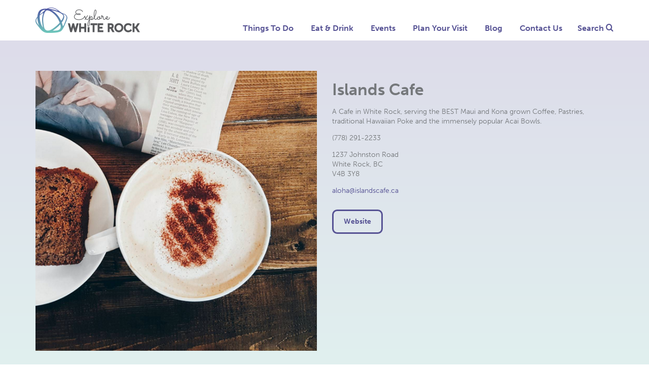

--- FILE ---
content_type: text/html; charset=UTF-8
request_url: https://explorewhiterock.com/dine/islands-cafe-2/
body_size: 13353
content:

<!doctype html>
<html lang="en-CA">
  <head>
  <meta charset="utf-8">
  <meta http-equiv="x-ua-compatible" content="ie=edge">
<script type="text/javascript">
/* <![CDATA[ */
 var gform;gform||(document.addEventListener("gform_main_scripts_loaded",function(){gform.scriptsLoaded=!0}),window.addEventListener("DOMContentLoaded",function(){gform.domLoaded=!0}),gform={domLoaded:!1,scriptsLoaded:!1,initializeOnLoaded:function(o){gform.domLoaded&&gform.scriptsLoaded?o():!gform.domLoaded&&gform.scriptsLoaded?window.addEventListener("DOMContentLoaded",o):document.addEventListener("gform_main_scripts_loaded",o)},hooks:{action:{},filter:{}},addAction:function(o,n,r,t){gform.addHook("action",o,n,r,t)},addFilter:function(o,n,r,t){gform.addHook("filter",o,n,r,t)},doAction:function(o){gform.doHook("action",o,arguments)},applyFilters:function(o){return gform.doHook("filter",o,arguments)},removeAction:function(o,n){gform.removeHook("action",o,n)},removeFilter:function(o,n,r){gform.removeHook("filter",o,n,r)},addHook:function(o,n,r,t,i){null==gform.hooks[o][n]&&(gform.hooks[o][n]=[]);var e=gform.hooks[o][n];null==i&&(i=n+"_"+e.length),gform.hooks[o][n].push({tag:i,callable:r,priority:t=null==t?10:t})},doHook:function(n,o,r){var t;if(r=Array.prototype.slice.call(r,1),null!=gform.hooks[n][o]&&((o=gform.hooks[n][o]).sort(function(o,n){return o.priority-n.priority}),o.forEach(function(o){"function"!=typeof(t=o.callable)&&(t=window[t]),"action"==n?t.apply(null,r):r[0]=t.apply(null,r)})),"filter"==n)return r[0]},removeHook:function(o,n,t,i){var r;null!=gform.hooks[o][n]&&(r=(r=gform.hooks[o][n]).filter(function(o,n,r){return!!(null!=i&&i!=o.tag||null!=t&&t!=o.priority)}),gform.hooks[o][n]=r)}}); 
/* ]]> */
</script>

  <meta name="viewport" content="width=device-width, initial-scale=1">
  <meta name='robots' content='index, follow, max-image-preview:large, max-snippet:-1, max-video-preview:-1' />

<!-- Google Tag Manager for WordPress by gtm4wp.com -->
<script data-cfasync="false" data-pagespeed-no-defer>
	var gtm4wp_datalayer_name = "dataLayer";
	var dataLayer = dataLayer || [];
</script>
<!-- End Google Tag Manager for WordPress by gtm4wp.com -->
	<!-- This site is optimized with the Yoast SEO Premium plugin v18.4 (Yoast SEO v22.8) - https://yoast.com/wordpress/plugins/seo/ -->
	<title>Islands Cafe - Explore White Rock</title>
	<link rel="canonical" href="https://explorewhiterock.com/dine/islands-cafe-2/" />
	<meta property="og:locale" content="en_US" />
	<meta property="og:type" content="article" />
	<meta property="og:title" content="Islands Cafe" />
	<meta property="og:description" content="A Cafe in White Rock, serving the BEST Maui and Kona grown Coffee, Pastries, traditional Hawaiian Poke and the immensely popular Acai Bowls. (778) 291-2233 1237 Johnston Road White Rock, BC V4B 3Y8 aloha@islandscafe.ca" />
	<meta property="og:url" content="https://explorewhiterock.com/dine/islands-cafe-2/" />
	<meta property="og:site_name" content="Explore White Rock" />
	<meta property="article:publisher" content="https://www.facebook.com/explorewhiterock/" />
	<meta property="article:modified_time" content="2018-08-17T18:26:46+00:00" />
	<meta name="twitter:card" content="summary_large_image" />
	<meta name="twitter:site" content="@explore_wr" />
	<script type="application/ld+json" class="yoast-schema-graph">{"@context":"https://schema.org","@graph":[{"@type":"WebPage","@id":"https://explorewhiterock.com/dine/islands-cafe-2/","url":"https://explorewhiterock.com/dine/islands-cafe-2/","name":"Islands Cafe - Explore White Rock","isPartOf":{"@id":"https://explorewhiterock.com/#website"},"datePublished":"2017-04-03T19:51:10+00:00","dateModified":"2018-08-17T18:26:46+00:00","breadcrumb":{"@id":"https://explorewhiterock.com/dine/islands-cafe-2/#breadcrumb"},"inLanguage":"en-CA","potentialAction":[{"@type":"ReadAction","target":["https://explorewhiterock.com/dine/islands-cafe-2/"]}]},{"@type":"BreadcrumbList","@id":"https://explorewhiterock.com/dine/islands-cafe-2/#breadcrumb","itemListElement":[{"@type":"ListItem","position":1,"name":"Home","item":"https://explorewhiterock.com/"},{"@type":"ListItem","position":2,"name":"Eat & Drink","item":"https://explorewhiterock.com/dine/"},{"@type":"ListItem","position":3,"name":"Islands Cafe"}]},{"@type":"WebSite","@id":"https://explorewhiterock.com/#website","url":"https://explorewhiterock.com/","name":"Explore White Rock","description":"Stay. All Day.","potentialAction":[{"@type":"SearchAction","target":{"@type":"EntryPoint","urlTemplate":"https://explorewhiterock.com/?s={search_term_string}"},"query-input":"required name=search_term_string"}],"inLanguage":"en-CA"}]}</script>
	<!-- / Yoast SEO Premium plugin. -->


<link rel='dns-prefetch' href='//use.typekit.net' />
<link rel='dns-prefetch' href='//cdnjs.cloudflare.com' />
<link rel='dns-prefetch' href='//fonts.googleapis.com' />
<script type="text/javascript">
/* <![CDATA[ */
window._wpemojiSettings = {"baseUrl":"https:\/\/s.w.org\/images\/core\/emoji\/15.0.3\/72x72\/","ext":".png","svgUrl":"https:\/\/s.w.org\/images\/core\/emoji\/15.0.3\/svg\/","svgExt":".svg","source":{"concatemoji":"https:\/\/explorewhiterock.com\/wp\/wp-includes\/js\/wp-emoji-release.min.js?ver=6.5.4"}};
/*! This file is auto-generated */
!function(i,n){var o,s,e;function c(e){try{var t={supportTests:e,timestamp:(new Date).valueOf()};sessionStorage.setItem(o,JSON.stringify(t))}catch(e){}}function p(e,t,n){e.clearRect(0,0,e.canvas.width,e.canvas.height),e.fillText(t,0,0);var t=new Uint32Array(e.getImageData(0,0,e.canvas.width,e.canvas.height).data),r=(e.clearRect(0,0,e.canvas.width,e.canvas.height),e.fillText(n,0,0),new Uint32Array(e.getImageData(0,0,e.canvas.width,e.canvas.height).data));return t.every(function(e,t){return e===r[t]})}function u(e,t,n){switch(t){case"flag":return n(e,"\ud83c\udff3\ufe0f\u200d\u26a7\ufe0f","\ud83c\udff3\ufe0f\u200b\u26a7\ufe0f")?!1:!n(e,"\ud83c\uddfa\ud83c\uddf3","\ud83c\uddfa\u200b\ud83c\uddf3")&&!n(e,"\ud83c\udff4\udb40\udc67\udb40\udc62\udb40\udc65\udb40\udc6e\udb40\udc67\udb40\udc7f","\ud83c\udff4\u200b\udb40\udc67\u200b\udb40\udc62\u200b\udb40\udc65\u200b\udb40\udc6e\u200b\udb40\udc67\u200b\udb40\udc7f");case"emoji":return!n(e,"\ud83d\udc26\u200d\u2b1b","\ud83d\udc26\u200b\u2b1b")}return!1}function f(e,t,n){var r="undefined"!=typeof WorkerGlobalScope&&self instanceof WorkerGlobalScope?new OffscreenCanvas(300,150):i.createElement("canvas"),a=r.getContext("2d",{willReadFrequently:!0}),o=(a.textBaseline="top",a.font="600 32px Arial",{});return e.forEach(function(e){o[e]=t(a,e,n)}),o}function t(e){var t=i.createElement("script");t.src=e,t.defer=!0,i.head.appendChild(t)}"undefined"!=typeof Promise&&(o="wpEmojiSettingsSupports",s=["flag","emoji"],n.supports={everything:!0,everythingExceptFlag:!0},e=new Promise(function(e){i.addEventListener("DOMContentLoaded",e,{once:!0})}),new Promise(function(t){var n=function(){try{var e=JSON.parse(sessionStorage.getItem(o));if("object"==typeof e&&"number"==typeof e.timestamp&&(new Date).valueOf()<e.timestamp+604800&&"object"==typeof e.supportTests)return e.supportTests}catch(e){}return null}();if(!n){if("undefined"!=typeof Worker&&"undefined"!=typeof OffscreenCanvas&&"undefined"!=typeof URL&&URL.createObjectURL&&"undefined"!=typeof Blob)try{var e="postMessage("+f.toString()+"("+[JSON.stringify(s),u.toString(),p.toString()].join(",")+"));",r=new Blob([e],{type:"text/javascript"}),a=new Worker(URL.createObjectURL(r),{name:"wpTestEmojiSupports"});return void(a.onmessage=function(e){c(n=e.data),a.terminate(),t(n)})}catch(e){}c(n=f(s,u,p))}t(n)}).then(function(e){for(var t in e)n.supports[t]=e[t],n.supports.everything=n.supports.everything&&n.supports[t],"flag"!==t&&(n.supports.everythingExceptFlag=n.supports.everythingExceptFlag&&n.supports[t]);n.supports.everythingExceptFlag=n.supports.everythingExceptFlag&&!n.supports.flag,n.DOMReady=!1,n.readyCallback=function(){n.DOMReady=!0}}).then(function(){return e}).then(function(){var e;n.supports.everything||(n.readyCallback(),(e=n.source||{}).concatemoji?t(e.concatemoji):e.wpemoji&&e.twemoji&&(t(e.twemoji),t(e.wpemoji)))}))}((window,document),window._wpemojiSettings);
/* ]]> */
</script>
<link rel='stylesheet' id='dashicons-css' href='https://explorewhiterock.com/wp/wp-includes/css/dashicons.min.css?ver=6.5.4' type='text/css' media='all' />
<link rel='stylesheet' id='wunderground-css' href='https://explorewhiterock.com/wp-content/plugins/wunderground/assets/css/wunderground.css?ver=2.1.3' type='text/css' media='all' />
<link rel='stylesheet' id='tribe-events-pro-mini-calendar-block-styles-css' href='https://explorewhiterock.com/wp-content/plugins/the-events-calendar-pro/src/resources/css/tribe-events-pro-mini-calendar-block.min.css?ver=5.13.1' type='text/css' media='all' />
<style id='wp-emoji-styles-inline-css' type='text/css'>

	img.wp-smiley, img.emoji {
		display: inline !important;
		border: none !important;
		box-shadow: none !important;
		height: 1em !important;
		width: 1em !important;
		margin: 0 0.07em !important;
		vertical-align: -0.1em !important;
		background: none !important;
		padding: 0 !important;
	}
</style>
<link rel='stylesheet' id='wp-block-library-css' href='https://explorewhiterock.com/wp/wp-includes/css/dist/block-library/style.min.css?ver=6.5.4' type='text/css' media='all' />
<style id='classic-theme-styles-inline-css' type='text/css'>
/*! This file is auto-generated */
.wp-block-button__link{color:#fff;background-color:#32373c;border-radius:9999px;box-shadow:none;text-decoration:none;padding:calc(.667em + 2px) calc(1.333em + 2px);font-size:1.125em}.wp-block-file__button{background:#32373c;color:#fff;text-decoration:none}
</style>
<style id='global-styles-inline-css' type='text/css'>
body{--wp--preset--color--black: #000000;--wp--preset--color--cyan-bluish-gray: #abb8c3;--wp--preset--color--white: #ffffff;--wp--preset--color--pale-pink: #f78da7;--wp--preset--color--vivid-red: #cf2e2e;--wp--preset--color--luminous-vivid-orange: #ff6900;--wp--preset--color--luminous-vivid-amber: #fcb900;--wp--preset--color--light-green-cyan: #7bdcb5;--wp--preset--color--vivid-green-cyan: #00d084;--wp--preset--color--pale-cyan-blue: #8ed1fc;--wp--preset--color--vivid-cyan-blue: #0693e3;--wp--preset--color--vivid-purple: #9b51e0;--wp--preset--gradient--vivid-cyan-blue-to-vivid-purple: linear-gradient(135deg,rgba(6,147,227,1) 0%,rgb(155,81,224) 100%);--wp--preset--gradient--light-green-cyan-to-vivid-green-cyan: linear-gradient(135deg,rgb(122,220,180) 0%,rgb(0,208,130) 100%);--wp--preset--gradient--luminous-vivid-amber-to-luminous-vivid-orange: linear-gradient(135deg,rgba(252,185,0,1) 0%,rgba(255,105,0,1) 100%);--wp--preset--gradient--luminous-vivid-orange-to-vivid-red: linear-gradient(135deg,rgba(255,105,0,1) 0%,rgb(207,46,46) 100%);--wp--preset--gradient--very-light-gray-to-cyan-bluish-gray: linear-gradient(135deg,rgb(238,238,238) 0%,rgb(169,184,195) 100%);--wp--preset--gradient--cool-to-warm-spectrum: linear-gradient(135deg,rgb(74,234,220) 0%,rgb(151,120,209) 20%,rgb(207,42,186) 40%,rgb(238,44,130) 60%,rgb(251,105,98) 80%,rgb(254,248,76) 100%);--wp--preset--gradient--blush-light-purple: linear-gradient(135deg,rgb(255,206,236) 0%,rgb(152,150,240) 100%);--wp--preset--gradient--blush-bordeaux: linear-gradient(135deg,rgb(254,205,165) 0%,rgb(254,45,45) 50%,rgb(107,0,62) 100%);--wp--preset--gradient--luminous-dusk: linear-gradient(135deg,rgb(255,203,112) 0%,rgb(199,81,192) 50%,rgb(65,88,208) 100%);--wp--preset--gradient--pale-ocean: linear-gradient(135deg,rgb(255,245,203) 0%,rgb(182,227,212) 50%,rgb(51,167,181) 100%);--wp--preset--gradient--electric-grass: linear-gradient(135deg,rgb(202,248,128) 0%,rgb(113,206,126) 100%);--wp--preset--gradient--midnight: linear-gradient(135deg,rgb(2,3,129) 0%,rgb(40,116,252) 100%);--wp--preset--font-size--small: 13px;--wp--preset--font-size--medium: 20px;--wp--preset--font-size--large: 36px;--wp--preset--font-size--x-large: 42px;--wp--preset--spacing--20: 0.44rem;--wp--preset--spacing--30: 0.67rem;--wp--preset--spacing--40: 1rem;--wp--preset--spacing--50: 1.5rem;--wp--preset--spacing--60: 2.25rem;--wp--preset--spacing--70: 3.38rem;--wp--preset--spacing--80: 5.06rem;--wp--preset--shadow--natural: 6px 6px 9px rgba(0, 0, 0, 0.2);--wp--preset--shadow--deep: 12px 12px 50px rgba(0, 0, 0, 0.4);--wp--preset--shadow--sharp: 6px 6px 0px rgba(0, 0, 0, 0.2);--wp--preset--shadow--outlined: 6px 6px 0px -3px rgba(255, 255, 255, 1), 6px 6px rgba(0, 0, 0, 1);--wp--preset--shadow--crisp: 6px 6px 0px rgba(0, 0, 0, 1);}:where(.is-layout-flex){gap: 0.5em;}:where(.is-layout-grid){gap: 0.5em;}body .is-layout-flex{display: flex;}body .is-layout-flex{flex-wrap: wrap;align-items: center;}body .is-layout-flex > *{margin: 0;}body .is-layout-grid{display: grid;}body .is-layout-grid > *{margin: 0;}:where(.wp-block-columns.is-layout-flex){gap: 2em;}:where(.wp-block-columns.is-layout-grid){gap: 2em;}:where(.wp-block-post-template.is-layout-flex){gap: 1.25em;}:where(.wp-block-post-template.is-layout-grid){gap: 1.25em;}.has-black-color{color: var(--wp--preset--color--black) !important;}.has-cyan-bluish-gray-color{color: var(--wp--preset--color--cyan-bluish-gray) !important;}.has-white-color{color: var(--wp--preset--color--white) !important;}.has-pale-pink-color{color: var(--wp--preset--color--pale-pink) !important;}.has-vivid-red-color{color: var(--wp--preset--color--vivid-red) !important;}.has-luminous-vivid-orange-color{color: var(--wp--preset--color--luminous-vivid-orange) !important;}.has-luminous-vivid-amber-color{color: var(--wp--preset--color--luminous-vivid-amber) !important;}.has-light-green-cyan-color{color: var(--wp--preset--color--light-green-cyan) !important;}.has-vivid-green-cyan-color{color: var(--wp--preset--color--vivid-green-cyan) !important;}.has-pale-cyan-blue-color{color: var(--wp--preset--color--pale-cyan-blue) !important;}.has-vivid-cyan-blue-color{color: var(--wp--preset--color--vivid-cyan-blue) !important;}.has-vivid-purple-color{color: var(--wp--preset--color--vivid-purple) !important;}.has-black-background-color{background-color: var(--wp--preset--color--black) !important;}.has-cyan-bluish-gray-background-color{background-color: var(--wp--preset--color--cyan-bluish-gray) !important;}.has-white-background-color{background-color: var(--wp--preset--color--white) !important;}.has-pale-pink-background-color{background-color: var(--wp--preset--color--pale-pink) !important;}.has-vivid-red-background-color{background-color: var(--wp--preset--color--vivid-red) !important;}.has-luminous-vivid-orange-background-color{background-color: var(--wp--preset--color--luminous-vivid-orange) !important;}.has-luminous-vivid-amber-background-color{background-color: var(--wp--preset--color--luminous-vivid-amber) !important;}.has-light-green-cyan-background-color{background-color: var(--wp--preset--color--light-green-cyan) !important;}.has-vivid-green-cyan-background-color{background-color: var(--wp--preset--color--vivid-green-cyan) !important;}.has-pale-cyan-blue-background-color{background-color: var(--wp--preset--color--pale-cyan-blue) !important;}.has-vivid-cyan-blue-background-color{background-color: var(--wp--preset--color--vivid-cyan-blue) !important;}.has-vivid-purple-background-color{background-color: var(--wp--preset--color--vivid-purple) !important;}.has-black-border-color{border-color: var(--wp--preset--color--black) !important;}.has-cyan-bluish-gray-border-color{border-color: var(--wp--preset--color--cyan-bluish-gray) !important;}.has-white-border-color{border-color: var(--wp--preset--color--white) !important;}.has-pale-pink-border-color{border-color: var(--wp--preset--color--pale-pink) !important;}.has-vivid-red-border-color{border-color: var(--wp--preset--color--vivid-red) !important;}.has-luminous-vivid-orange-border-color{border-color: var(--wp--preset--color--luminous-vivid-orange) !important;}.has-luminous-vivid-amber-border-color{border-color: var(--wp--preset--color--luminous-vivid-amber) !important;}.has-light-green-cyan-border-color{border-color: var(--wp--preset--color--light-green-cyan) !important;}.has-vivid-green-cyan-border-color{border-color: var(--wp--preset--color--vivid-green-cyan) !important;}.has-pale-cyan-blue-border-color{border-color: var(--wp--preset--color--pale-cyan-blue) !important;}.has-vivid-cyan-blue-border-color{border-color: var(--wp--preset--color--vivid-cyan-blue) !important;}.has-vivid-purple-border-color{border-color: var(--wp--preset--color--vivid-purple) !important;}.has-vivid-cyan-blue-to-vivid-purple-gradient-background{background: var(--wp--preset--gradient--vivid-cyan-blue-to-vivid-purple) !important;}.has-light-green-cyan-to-vivid-green-cyan-gradient-background{background: var(--wp--preset--gradient--light-green-cyan-to-vivid-green-cyan) !important;}.has-luminous-vivid-amber-to-luminous-vivid-orange-gradient-background{background: var(--wp--preset--gradient--luminous-vivid-amber-to-luminous-vivid-orange) !important;}.has-luminous-vivid-orange-to-vivid-red-gradient-background{background: var(--wp--preset--gradient--luminous-vivid-orange-to-vivid-red) !important;}.has-very-light-gray-to-cyan-bluish-gray-gradient-background{background: var(--wp--preset--gradient--very-light-gray-to-cyan-bluish-gray) !important;}.has-cool-to-warm-spectrum-gradient-background{background: var(--wp--preset--gradient--cool-to-warm-spectrum) !important;}.has-blush-light-purple-gradient-background{background: var(--wp--preset--gradient--blush-light-purple) !important;}.has-blush-bordeaux-gradient-background{background: var(--wp--preset--gradient--blush-bordeaux) !important;}.has-luminous-dusk-gradient-background{background: var(--wp--preset--gradient--luminous-dusk) !important;}.has-pale-ocean-gradient-background{background: var(--wp--preset--gradient--pale-ocean) !important;}.has-electric-grass-gradient-background{background: var(--wp--preset--gradient--electric-grass) !important;}.has-midnight-gradient-background{background: var(--wp--preset--gradient--midnight) !important;}.has-small-font-size{font-size: var(--wp--preset--font-size--small) !important;}.has-medium-font-size{font-size: var(--wp--preset--font-size--medium) !important;}.has-large-font-size{font-size: var(--wp--preset--font-size--large) !important;}.has-x-large-font-size{font-size: var(--wp--preset--font-size--x-large) !important;}
.wp-block-navigation a:where(:not(.wp-element-button)){color: inherit;}
:where(.wp-block-post-template.is-layout-flex){gap: 1.25em;}:where(.wp-block-post-template.is-layout-grid){gap: 1.25em;}
:where(.wp-block-columns.is-layout-flex){gap: 2em;}:where(.wp-block-columns.is-layout-grid){gap: 2em;}
.wp-block-pullquote{font-size: 1.5em;line-height: 1.6;}
</style>
<link rel='stylesheet' id='awesome-weather-css' href='https://explorewhiterock.com/wp-content/plugins/awesome-weather/awesome-weather.css?ver=6.5.4' type='text/css' media='all' />
<style id='awesome-weather-inline-css' type='text/css'>
.awesome-weather-wrap { font-family: 'Open Sans', sans-serif; font-weight: 400; font-size: 14px; line-height: 14px; }
</style>
<link rel='stylesheet' id='opensans-googlefont-css' href='//fonts.googleapis.com/css?family=Open+Sans%3A400&#038;ver=6.5.4' type='text/css' media='all' />
<link rel='stylesheet' id='sage/css-css' href='https://explorewhiterock.com/wp-content/themes/explorewr/dist/./styles.css' type='text/css' media='all' />
<script type="text/javascript" src="//cdnjs.cloudflare.com/ajax/libs/jquery/3.6.0/jquery.min.js?ver=1" id="jquery-js"></script>
<script type="text/javascript" src="https://explorewhiterock.com/wp/wp-includes/js/jquery/ui/core.min.js?ver=1.13.2" id="jquery-ui-core-js"></script>
<script type="text/javascript" src="https://explorewhiterock.com/wp/wp-includes/js/jquery/ui/menu.min.js?ver=1.13.2" id="jquery-ui-menu-js"></script>
<script type="text/javascript" src="https://explorewhiterock.com/wp/wp-includes/js/dist/vendor/wp-polyfill-inert.min.js?ver=3.1.2" id="wp-polyfill-inert-js"></script>
<script type="text/javascript" src="https://explorewhiterock.com/wp/wp-includes/js/dist/vendor/regenerator-runtime.min.js?ver=0.14.0" id="regenerator-runtime-js"></script>
<script type="text/javascript" src="https://explorewhiterock.com/wp/wp-includes/js/dist/vendor/wp-polyfill.min.js?ver=3.15.0" id="wp-polyfill-js"></script>
<script type="text/javascript" src="https://explorewhiterock.com/wp/wp-includes/js/dist/dom-ready.min.js?ver=f77871ff7694fffea381" id="wp-dom-ready-js"></script>
<script type="text/javascript" src="https://explorewhiterock.com/wp/wp-includes/js/dist/hooks.min.js?ver=2810c76e705dd1a53b18" id="wp-hooks-js"></script>
<script type="text/javascript" src="https://explorewhiterock.com/wp/wp-includes/js/dist/i18n.min.js?ver=5e580eb46a90c2b997e6" id="wp-i18n-js"></script>
<script type="text/javascript" id="wp-i18n-js-after">
/* <![CDATA[ */
wp.i18n.setLocaleData( { 'text direction\u0004ltr': [ 'ltr' ] } );
/* ]]> */
</script>
<script type="text/javascript" id="wp-a11y-js-translations">
/* <![CDATA[ */
( function( domain, translations ) {
	var localeData = translations.locale_data[ domain ] || translations.locale_data.messages;
	localeData[""].domain = domain;
	wp.i18n.setLocaleData( localeData, domain );
} )( "default", {"translation-revision-date":"2024-04-09 22:55:03+0000","generator":"GlotPress\/4.0.1","domain":"messages","locale_data":{"messages":{"":{"domain":"messages","plural-forms":"nplurals=2; plural=n != 1;","lang":"en_CA"},"Notifications":["Notifications"]}},"comment":{"reference":"wp-includes\/js\/dist\/a11y.js"}} );
/* ]]> */
</script>
<script type="text/javascript" src="https://explorewhiterock.com/wp/wp-includes/js/dist/a11y.min.js?ver=d90eebea464f6c09bfd5" id="wp-a11y-js"></script>
<script type="text/javascript" src="https://explorewhiterock.com/wp/wp-includes/js/jquery/ui/autocomplete.min.js?ver=1.13.2" id="jquery-ui-autocomplete-js"></script>
<script type="text/javascript" id="wunderground-widget-js-extra">
/* <![CDATA[ */
var WuWidget = {"apiKey":"3ffab52910ec1a0e","_wpnonce":"8444a70728","ajaxurl":"https:\/\/explorewhiterock.com\/wp\/wp-admin\/admin-ajax.php","is_admin":"","subdomain":"www"};
/* ]]> */
</script>
<script type="text/javascript" src="https://explorewhiterock.com/wp-content/plugins/wunderground/assets/js/widget.min.js?ver=2.1.3" id="wunderground-widget-js"></script>
<script type="text/javascript" src="//use.typekit.net/eup4mvv.js" id="theme_typekit-js"></script>
<link rel="https://api.w.org/" href="https://explorewhiterock.com/wp-json/" /><link rel="EditURI" type="application/rsd+xml" title="RSD" href="https://explorewhiterock.com/wp/xmlrpc.php?rsd" />
<link rel='shortlink' href='https://explorewhiterock.com/?p=479' />
<link rel="alternate" type="application/json+oembed" href="https://explorewhiterock.com/wp-json/oembed/1.0/embed?url=https%3A%2F%2Fexplorewhiterock.com%2Fdine%2Fislands-cafe-2%2F" />
<link rel="alternate" type="text/xml+oembed" href="https://explorewhiterock.com/wp-json/oembed/1.0/embed?url=https%3A%2F%2Fexplorewhiterock.com%2Fdine%2Fislands-cafe-2%2F&#038;format=xml" />
<script type='text/javascript' data-cfasync='false'>var _mmunch = {'front': false, 'page': false, 'post': false, 'category': false, 'author': false, 'search': false, 'attachment': false, 'tag': false};_mmunch['post'] = true; _mmunch['postData'] = {"ID":479,"post_name":"islands-cafe-2","post_title":"Islands Cafe","post_type":"wr_dine","post_author":"3","post_status":"publish"}; _mmunch['postCategories'] = []; _mmunch['postTags'] = false; _mmunch['postAuthor'] = {"name":"marketing@explorewhiterock.com","ID":3};</script><script data-cfasync="false" src="//a.mailmunch.co/app/v1/site.js" id="mailmunch-script" data-plugin="mc_mm" data-mailmunch-site-id="478361" async></script><meta name="tec-api-version" content="v1"><meta name="tec-api-origin" content="https://explorewhiterock.com"><link rel="alternate" href="https://explorewhiterock.com/wp-json/tribe/events/v1/" />
<!-- Google Tag Manager for WordPress by gtm4wp.com -->
<!-- GTM Container placement set to footer -->
<script data-cfasync="false" data-pagespeed-no-defer type="text/javascript">
	var dataLayer_content = {"pagePostType":"wr_dine","pagePostType2":"single-wr_dine","pagePostAuthor":"marketing@explorewhiterock.com"};
	dataLayer.push( dataLayer_content );
</script>
<script data-cfasync="false">
(function(w,d,s,l,i){w[l]=w[l]||[];w[l].push({'gtm.start':
new Date().getTime(),event:'gtm.js'});var f=d.getElementsByTagName(s)[0],
j=d.createElement(s),dl=l!='dataLayer'?'&l='+l:'';j.async=true;j.src=
'//www.googletagmanager.com/gtm.js?id='+i+dl;f.parentNode.insertBefore(j,f);
})(window,document,'script','dataLayer','GTM-54SMLSP');
</script>
<!-- End Google Tag Manager for WordPress by gtm4wp.com -->    <script type="text/javascript">try{Typekit.load();}catch(e){}</script>
    <script>
    (function(i,s,o,g,r,a,m){i['GoogleAnalyticsObject']=r;i[r]=i[r]||function(){
    (i[r].q=i[r].q||[]).push(arguments)},i[r].l=1*new Date();a=s.createElement(o),
    m=s.getElementsByTagName(o)[0];a.async=1;a.src=g;m.parentNode.insertBefore(a,m)
    })(window,document,'script','https://www.google-analytics.com/analytics.js','ga');

    ga('create', 'UA-26475000-1', 'auto');
    ga('send', 'pageview');

  </script>
  <link rel="icon" href="https://explorewhiterock.com/wp-content/uploads/2018/02/Explore-WR_logo_RGB_Square_2-150x150.jpg" sizes="32x32" />
<link rel="icon" href="https://explorewhiterock.com/wp-content/uploads/2018/02/Explore-WR_logo_RGB_Square_2-300x300.jpg" sizes="192x192" />
<link rel="apple-touch-icon" href="https://explorewhiterock.com/wp-content/uploads/2018/02/Explore-WR_logo_RGB_Square_2-300x300.jpg" />
<meta name="msapplication-TileImage" content="https://explorewhiterock.com/wp-content/uploads/2018/02/Explore-WR_logo_RGB_Square_2-300x300.jpg" />
		<style type="text/css" id="wp-custom-css">
			#webcamstream {
	position: relative;
	width: 100%;
	max-width: 100%;
	padding-bottom: 56.25%;
	clear: both;
}

#webcamstream iframe {
	width: 100%;
	height: 100%;
	
	position: absolute;
	left: 0; top: 0;
	
}		</style>
		  <link rel="apple-touch-icon" sizes="180x180" href="/apple-touch-icon.png">
  <!-- <link rel="icon" type="image/png" href="/assets/favicon-32x32.png" sizes="32x32"> -->
  <!-- <link rel="icon" type="image/png" href="/assets/favicon-16x16.png" sizes="16x16"> -->
  <link rel="manifest" href="/wp-content/themes/explorewr/assets/manifest.json">
  <link rel="mask-icon" href="/safari-pinned-tab.svg" color="#6bbbae">
  <meta name="theme-color" content="#6bbbae">
</head>
  <body data-rsssl=1 class="wr_dine-template-default single single-wr_dine postid-479 tribe-no-js islands-cafe-2">
    <!--[if IE]>
      <div class="alert alert-warning">
        You are using an <strong>outdated</strong> browser. Please <a href="http://browsehappy.com/">upgrade your browser</a> to improve your experience.      </div>
    <![endif]-->
    <form role="search" method="get" class="search-form" id="search-popup" action="https://explorewhiterock.com/">

  <div class="search-wrapper">
    <div>
      <div class="container">
        <div>
        	<label>
        		<span class="screen-reader-text">Search for:</span>
        		<input type="search" class="search-field" placeholder="I am searching for&hellip;" value="" name="s" />
        	</label>
          <input type="submit" class="search-submit btn purp-btn" value="Search" />
        </div>
      </div>
    </div>
  </div>

    <button class="btn-reset close-form"><span class="wricon-close"></span></button>
</form>
    <header class="navbar">
  <div class="container">
    <div class="branding">
      <a class="logo" href="https://explorewhiterock.com/">
                <img src="https://explorewhiterock.com/wp-content/themes/explorewr/assets/images/logo-explore-white-rock.png" alt="Explore White Rock logo" srcset="https://explorewhiterock.com/wp-content/themes/explorewr/assets/images/logo-explore-white-rock.png 1x, https://explorewhiterock.com/wp-content/themes/explorewr/assets/images/logo-explore-white-rock@2x.png 2x">
      </a>
    </div>

    <div class="navbar-header">
      <button type="button" class="navbar-toggle collapsed" data-toggle="collapse" data-target=".navbar-collapse">
        <span class="sr-only">Toggle navigation</span>
        <span class="icon-bar"></span>
        <span class="icon-bar"></span>
        <span class="icon-bar"></span>
      </button>
    </div>


<nav class="nav-primary" role="navigation">
<button type="button" class="navbar-toggle navbar-close">&#215;</button>
    <ul class="nav navbar-nav main-nav">
        
        <li class="item">
            <a href="https://explorewhiterock.com/things-to-do/" class="title">
                Things To Do            </a>
        
            
        
    
            
                                <ul class="nav sub-nav">
                
                    <li class="item">
                        <a href="https://explorewhiterock.com/things-to-do/arts-culture/" class="title">Arts, Culture &#038; Heritage</a>
                    </li>

                
            
        
    
            
                
                    <li class="item">
                        <a href="https://explorewhiterock.com/things-to-do/attractions/" class="title">Attractions</a>
                    </li>

                
            
        
    
            
                
                    <li class="item">
                        <a href="https://explorewhiterock.com/things-to-do/indoor/" class="title">Indoor Activities</a>
                    </li>

                
            
        
    
            
                
                    <li class="item">
                        <a href="https://explorewhiterock.com/things-to-do/outdoor-activities/" class="title">Outdoor Activities</a>
                    </li>

                
            
        
    
            
                
                    <li class="item">
                        <a href="https://explorewhiterock.com/things-to-do/shopping/" class="title">Shopping</a>
                    </li>

                                </ul>
                
            
                </li>
        
    
        <li class="item">
            <a href="https://explorewhiterock.com/eat-drink/" class="title">
                Eat & Drink            </a>
        
            
        
    
            
                                <ul class="nav sub-nav">
                
                    <li class="item">
                        <a href="https://explorewhiterock.com/eat-drink/breweries-pubs/" class="title">Breweries, Bars &#038; Pubs</a>
                    </li>

                
            
        
    
            
                
                    <li class="item">
                        <a href="https://explorewhiterock.com/eat-drink/brunch/" class="title">Brunch</a>
                    </li>

                
            
        
    
            
                
                    <li class="item">
                        <a href="https://explorewhiterock.com/eat-drink/coffee-shops/" class="title">Cafes, Coffee Shops &#038; Bakeries</a>
                    </li>

                
            
        
    
            
                
                    <li class="item">
                        <a href="https://explorewhiterock.com/eat-drink/casual-family-dining/" class="title">Casual &#038; Family Dining</a>
                    </li>

                
            
        
    
            
                
                    <li class="item">
                        <a href="https://explorewhiterock.com/eat-drink/fine-dining/" class="title">Fine Dining</a>
                    </li>

                
            
        
    
            
                
                    <li class="item">
                        <a href="https://explorewhiterock.com/eat-drink/fish-chips/" class="title">Fish &#038; Chips</a>
                    </li>

                
            
        
    
            
                
                    <li class="item">
                        <a href="https://explorewhiterock.com/eat-drink/ice-cream/" class="title">Ice Cream</a>
                    </li>

                                </ul>
                
            
                </li>
        
    
        <li class="item">
            <a href="https://explorewhiterock.com/events/" class="title">
                Events            </a>
        
            
                </li>
        
    
        <li class="item">
            <a href="https://explorewhiterock.com/plan-your-visit/" class="title">
                Plan Your Visit            </a>
        
            
        
    
            
                                <ul class="nav sub-nav">
                
                    <li class="item">
                        <a href="https://explorewhiterock.com/plan-your-visit/accommodations/" class="title">Accommodations</a>
                    </li>

                
            
        
    
            
                
                    <li class="item">
                        <a href="https://explorewhiterock.com/plan-your-visit/getting-around/" class="title">Getting Around</a>
                    </li>

                
            
        
    
            
                
                    <li class="item">
                        <a href="https://explorewhiterock.com/plan-your-visit/how-to-get-here/" class="title">How To Get Here</a>
                    </li>

                
            
        
    
            
                
                    <li class="item">
                        <a href="https://explorewhiterock.com/the-pier-cam/" class="title">The Pier Cam</a>
                    </li>

                                </ul>
                
            
                </li>
        
    
        <li class="item">
            <a href="https://explorewhiterock.com/blog/" class="title">
                Blog            </a>
        
            
                </li>
        
    
        <li class="item">
            <a href="https://explorewhiterock.com/contact/" class="title">
                Contact Us            </a>
        
            
        
            <li><a href="#search" class="_search-toggle">Search <span class="wricon-search"></span></a></li>
    </ul>
    </nav>


  </div>
</header>
    <div class="wrap" role="document">
        <div class="content" id="content">
    <section class="article-wrap">
      <div class="container">
        <article class="post-479 wr_dine type-wr_dine status-publish hentry cuisine-brunch cuisine-coffee-shops">
          <div class="dinetext">
            <h1>Islands Cafe</h1>
            <div class="entry-content">
              <div class='mailmunch-forms-before-post' style='display: none !important;'></div><p>A Cafe in White Rock, serving the BEST Maui and Kona grown Coffee, Pastries, traditional Hawaiian Poke and the immensely popular Acai Bowls.</p>
<p>(778) 291-2233</p>
<p>1237 Johnston Road<br />
White Rock, BC<br />
V4B 3Y8</p><div class='mailmunch-forms-in-post-middle' style='display: none !important;'></div>
<p><a href="mailto:aloha@islandscafe.ca">aloha@islandscafe.ca</a></p>
<div class='mailmunch-forms-after-post' style='display: none !important;'></div>              <a href="http://www.islandscafe.ca" target="_blank" class="btn purp-btn">Website</a>            </div>
          </div>
                    <div class="dineslide">
                				<div><img src="https://explorewhiterock.com/wp-content/uploads/2017/04/IslandsCafe.png" alt=""></div>
                      </div>
                  </article>
      </div>
    </section>
  </div>
    </div><!-- /.wrap -->
    <footer class="content-info">
<div class="container">
    <br>
<div>
      <div>
        <img src="https://explorewhiterock.com/wp-content/themes/explorewr/assets/images/logo-stayallday.png" alt="Stay All Day logo" srcset="https://explorewhiterock.com/wp-content/themes/explorewr/assets/images/logo-stayallday.png 1x, https://explorewhiterock.com/wp-content/themes/explorewr/assets/images/logo-stayallday@2x.png 2x">
        <p>&copy; 2025 Explore White Rock.<br>All rights reserved.</p>
      </div>
      <div>
        <nav>
        <ul id="menu-footer-menu" class="menu"><li><a href="https://explorewhiterock.com/things-to-do/">Things To Do</a></li></li><li><a href="https://explorewhiterock.com/eat-drink/">Eat & Drink</a></li></li><li><a href="https://explorewhiterock.com/events/">Events</a></li></li><li><a href="https://explorewhiterock.com/plan-your-visit/">Plan Your Visit</a></li></li><li><a href="https://explorewhiterock.com/blog/">Blog</a></li></li><li><a href="https://explorewhiterock.com/contact/">Contact Us</a></li></li><li><a href="https://explorewhiterock.com/partners/">Partners</a></li></li><li><a href="https://explorewhiterock.com/about-us/">About Us</a></li></li></ul>        </nav>
      </div>
      <div>
        <h5>Explore White Rock</h5>
        <p><a href="mailto:info@explorewhiterock.com" target="_blank">info@explorewhiterock.com</a></p>        <p>Connect with us on social media or via Live Chat.</p>              </div>
      <div class="text-right-md text-right-lg">
        <div class="inline-form">
          <a class="btn purp-btn inline-btn" id="signupbtn" data-toggle="popover" data-trigger="click" tabindex="0" role="button">Sign Up For Our Newsletter!</a>
          <div id="signup" class="hide">
            <p>To receive travel information from Explore White Rock including updates about festivals & events and fun things to do in White Rock enter your name and email address, and click submit below.</p>
            <script type="text/javascript"></script>
                <div class='gf_browser_chrome gform_wrapper gform_legacy_markup_wrapper gform-theme--no-framework' data-form-theme='legacy' data-form-index='0' id='gform_wrapper_1725627592' ><form method='post' enctype='multipart/form-data' target='gform_ajax_frame_1725627592' id='gform_1725627592'  action='/dine/islands-cafe-2/' data-formid='3' novalidate> 
 <input type='hidden' class='gforms-pum' value='{"closepopup":false,"closedelay":0,"openpopup":false,"openpopup_id":0}' />
                        <div class='gform-body gform_body'><ul id='gform_fields_1725627592' class='gform_fields top_label form_sublabel_below description_below'><li id="field_3_1" class="gfield gfield--type-text form-group gfield_contains_required field_sublabel_below gfield--no-description field_description_below gfield_visibility_visible"  data-js-reload="field_3_1" ><label class='gfield_label gform-field-label' for='input_1725627592_1'>Your name<span class="gfield_required"><span class="gfield_required gfield_required_asterisk">*</span></span></label><div class='ginput_container ginput_container_text'><input name='input_1' id='input_1725627592_1' type='text' value='' class='medium'   tabindex='86' placeholder='Your name' aria-required="true" aria-invalid="false"   /> </div></li><li id="field_3_2" class="gfield gfield--type-email form-group gfield_contains_required field_sublabel_below gfield--no-description field_description_below gfield_visibility_visible"  data-js-reload="field_3_2" ><label class='gfield_label gform-field-label' for='input_1725627592_2'>Your email address<span class="gfield_required"><span class="gfield_required gfield_required_asterisk">*</span></span></label><div class='ginput_container ginput_container_email'>
                            <input name='input_2' id='input_1725627592_2' type='email' value='' class='medium' tabindex='87'  placeholder='Your email address' aria-required="true" aria-invalid="false"  />
                        </div></li><li id="field_3_3" class="gfield gfield--type-honeypot gform_validation_container field_sublabel_below gfield--has-description field_description_below gfield_visibility_visible"  data-js-reload="field_3_3" ><label class='gfield_label gform-field-label' for='input_1725627592_3'>Phone</label><div class='ginput_container'><input name='input_3' id='input_1725627592_3' type='text' value='' autocomplete='new-password'/></div><div class='gfield_description' id='gfield_description_3_3'>This field is for validation purposes and should be left unchanged.</div></li></ul></div>
        <div class='gform_footer top_label'> <input type='submit' id='gform_submit_button_1725627592' class='gform_button button' value='Submit' tabindex='88' onclick='if(window["gf_submitting_1725627592"]){return false;}  if( !jQuery("#gform_1725627592")[0].checkValidity || jQuery("#gform_1725627592")[0].checkValidity()){window["gf_submitting_1725627592"]=true;}  ' onkeypress='if( event.keyCode == 13 ){ if(window["gf_submitting_1725627592"]){return false;} if( !jQuery("#gform_1725627592")[0].checkValidity || jQuery("#gform_1725627592")[0].checkValidity()){window["gf_submitting_1725627592"]=true;}  jQuery("#gform_1725627592").trigger("submit",[true]); }' /> <input type='hidden' name='gform_ajax' value='form_id=3&amp;title=&amp;description=&amp;tabindex=86&amp;theme=data-form-theme=&#039;legacy&#039;' />
            <input type='hidden' class='gform_hidden' name='is_submit_3' value='1' />
            <input type='hidden' class='gform_hidden' name='gform_submit' value='3' />
            
            <input type='hidden' class='gform_hidden' name='gform_unique_id' value='' />
            <input type='hidden' class='gform_hidden' name='state_3' value='WyJbXSIsImRmNGJkMzI5MTczNmQ4Nzc4YTg4NjM3Njg2NjNmN2IyIl0=' />
            <input type='hidden' class='gform_hidden' name='gform_target_page_number_3' id='gform_target_page_number_3' value='0' />
            <input type='hidden' class='gform_hidden' name='gform_source_page_number_3' id='gform_source_page_number_3' value='1' />
            <input type='hidden' name='gform_random_id' value='1725627592' /><input type='hidden' name='gform_field_values' value='' />
            
        </div>
                        </form>
                        </div>
		                <iframe style='display:none;width:0px;height:0px;' src='about:blank' name='gform_ajax_frame_1725627592' id='gform_ajax_frame_1725627592' title='This iframe contains the logic required to handle Ajax powered Gravity Forms.'></iframe>
		                <script type="text/javascript">
/* <![CDATA[ */
 gform.initializeOnLoaded( function() {gformInitSpinner( 1725627592, 'https://explorewhiterock.com/wp-content/plugins/gravityforms/images/spinner.svg', true );jQuery('#gform_ajax_frame_1725627592').on('load',function(){var contents = jQuery(this).contents().find('*').html();var is_postback = contents.indexOf('GF_AJAX_POSTBACK') >= 0;if(!is_postback){return;}var form_content = jQuery(this).contents().find('#gform_wrapper_1725627592');var is_confirmation = jQuery(this).contents().find('#gform_confirmation_wrapper_1725627592').length > 0;var is_redirect = contents.indexOf('gformRedirect(){') >= 0;var is_form = form_content.length > 0 && ! is_redirect && ! is_confirmation;var mt = parseInt(jQuery('html').css('margin-top'), 10) + parseInt(jQuery('body').css('margin-top'), 10) + 100;if(is_form){jQuery('#gform_wrapper_1725627592').html(form_content.html());if(form_content.hasClass('gform_validation_error')){jQuery('#gform_wrapper_1725627592').addClass('gform_validation_error');} else {jQuery('#gform_wrapper_1725627592').removeClass('gform_validation_error');}setTimeout( function() { /* delay the scroll by 50 milliseconds to fix a bug in chrome */  }, 50 );if(window['gformInitDatepicker']) {gformInitDatepicker();}if(window['gformInitPriceFields']) {gformInitPriceFields();}var current_page = jQuery('#gform_source_page_number_3').val();gformInitSpinner( 1725627592, 'https://explorewhiterock.com/wp-content/plugins/gravityforms/images/spinner.svg', true );jQuery(document).trigger('gform_page_loaded', [1725627592, current_page]);window['gf_submitting_1725627592'] = false;}else if(!is_redirect){var confirmation_content = jQuery(this).contents().find('.GF_AJAX_POSTBACK').html();if(!confirmation_content){confirmation_content = contents;}setTimeout(function(){jQuery('#gform_wrapper_1725627592').replaceWith(confirmation_content);jQuery(document).trigger('gform_confirmation_loaded', [1725627592]);window['gf_submitting_1725627592'] = false;wp.a11y.speak(jQuery('#gform_confirmation_message_1725627592').text());}, 50);}else{jQuery('#gform_1725627592').append(contents);if(window['gformRedirect']) {gformRedirect();}}jQuery(document).trigger('gform_post_render', [1725627592, current_page]);gform.utils.trigger({ event: 'gform/postRender', native: false, data: { formId: 3, currentPage: current_page } });} );} ); 
/* ]]> */
</script>
            <a class="close-popover"><span class="wricon-close"></span></a>
          </div>
        </div>
                <h5>Follow us</h5>
        <ul class="socials">
                      <li><a href="https://www.facebook.com/explorewhiterock/" target="_blank"><span class="wricon-facebook"></span></a></li>

                      <li><a href="https://www.instagram.com/explorewhiterock/" target="_blank"><span class="wricon-instagram"></span></a></li>

                      <li><a href="https://twitter.com/explore_wr" target="_blank"><span class="wricon-twitter"></span></a></li>

                      <li><a href="https://www.youtube.com/channel/UCbciQaKIPOlnb8gr-d9DtUg" target="_blank"><span class="wricon-youtube"></span></a></li>

                  </ul>
              </div>
    </div>
  </div>
</footer>
		<script>
		( function ( body ) {
			'use strict';
			body.className = body.className.replace( /\btribe-no-js\b/, 'tribe-js' );
		} )( document.body );
		</script>
		
<!-- GTM Container placement set to footer -->
<!-- Google Tag Manager (noscript) -->
				<noscript><iframe src="https://www.googletagmanager.com/ns.html?id=GTM-54SMLSP" height="0" width="0" style="display:none;visibility:hidden" aria-hidden="true"></iframe></noscript>
<!-- End Google Tag Manager (noscript) -->
<script async type="text/javascript" src="https://connect.livechatinc.com/api/v1/script/ff1923d1-3d2a-4c3b-b57b-3a830fd731a4/widget.js"></script>
  <script src="https://maps.googleapis.com/maps/api/js?key=AIzaSyB5Y1Z5yvxGBU0PyNXiF8eeTKtU5VhHi4w"></script>
<script> /* <![CDATA[ */var tribe_l10n_datatables = {"aria":{"sort_ascending":": activate to sort column ascending","sort_descending":": activate to sort column descending"},"length_menu":"Show _MENU_ entries","empty_table":"No data available in table","info":"Showing _START_ to _END_ of _TOTAL_ entries","info_empty":"Showing 0 to 0 of 0 entries","info_filtered":"(filtered from _MAX_ total entries)","zero_records":"No matching records found","search":"Search:","all_selected_text":"All items on this page were selected. ","select_all_link":"Select all pages","clear_selection":"Clear Selection.","pagination":{"all":"All","next":"Next","previous":"Previous"},"select":{"rows":{"0":"","_":": Selected %d rows","1":": Selected 1 row"}},"datepicker":{"dayNames":["Sunday","Monday","Tuesday","Wednesday","Thursday","Friday","Saturday"],"dayNamesShort":["Sun","Mon","Tue","Wed","Thu","Fri","Sat"],"dayNamesMin":["S","M","T","W","T","F","S"],"monthNames":["January","February","March","April","May","June","July","August","September","October","November","December"],"monthNamesShort":["January","February","March","April","May","June","July","August","September","October","November","December"],"monthNamesMin":["Jan","Feb","Mar","Apr","May","Jun","Jul","Aug","Sep","Oct","Nov","Dec"],"nextText":"Next","prevText":"Prev","currentText":"Today","closeText":"Done","today":"Today","clear":"Clear"}};/* ]]> */ </script><script type="text/javascript" src="https://explorewhiterock.com/wp-content/plugins/awesome-weather/js/awesome-weather-widget-frontend.js?ver=1.1" id="awesome_weather-js"></script>
<script type="text/javascript" src="https://explorewhiterock.com/wp-content/plugins/duracelltomi-google-tag-manager/dist/js/gtm4wp-form-move-tracker.js?ver=1.20.2" id="gtm4wp-form-move-tracker-js"></script>
<script type="text/javascript" id="sage/js-js-extra">
/* <![CDATA[ */
var site = {"theme_path":"https:\/\/explorewhiterock.com\/wp-content\/themes\/explorewr"};
/* ]]> */
</script>
<script type="text/javascript" src="https://explorewhiterock.com/wp-content/themes/explorewr/dist/./main.js" id="sage/js-js"></script>
<script type="text/javascript" defer='defer' src="https://explorewhiterock.com/wp-content/plugins/gravityforms/js/jquery.json.min.js?ver=2.8.0" id="gform_json-js"></script>
<script type="text/javascript" id="gform_gravityforms-js-extra">
/* <![CDATA[ */
var gform_i18n = {"datepicker":{"days":{"monday":"Mo","tuesday":"Tu","wednesday":"We","thursday":"Th","friday":"Fr","saturday":"Sa","sunday":"Su"},"months":{"january":"January","february":"February","march":"March","april":"April","may":"May","june":"June","july":"July","august":"August","september":"September","october":"October","november":"November","december":"December"},"firstDay":0,"iconText":"Select date"}};
var gf_legacy_multi = [];
var gform_gravityforms = {"strings":{"invalid_file_extension":"This type of file is not allowed. Must be one of the following:","delete_file":"Delete this file","in_progress":"in progress","file_exceeds_limit":"File exceeds size limit","illegal_extension":"This type of file is not allowed.","max_reached":"Maximum number of files reached","unknown_error":"There was a problem while saving the file on the server","currently_uploading":"Please wait for the uploading to complete","cancel":"Cancel","cancel_upload":"Cancel this upload","cancelled":"Cancelled"},"vars":{"images_url":"https:\/\/explorewhiterock.com\/wp-content\/plugins\/gravityforms\/images"}};
var gf_global = {"gf_currency_config":{"name":"Canadian Dollar","symbol_left":"$","symbol_right":"CAD","symbol_padding":" ","thousand_separator":",","decimal_separator":".","decimals":2,"code":"CAD"},"base_url":"https:\/\/explorewhiterock.com\/wp-content\/plugins\/gravityforms","number_formats":[],"spinnerUrl":"https:\/\/explorewhiterock.com\/wp-content\/plugins\/gravityforms\/images\/spinner.svg","version_hash":"bf62bc07d148a86d09604e90d5feb655","strings":{"newRowAdded":"New row added.","rowRemoved":"Row removed","formSaved":"The form has been saved.  The content contains the link to return and complete the form."}};
/* ]]> */
</script>
<script type="text/javascript" defer='defer' src="https://explorewhiterock.com/wp-content/plugins/gravityforms/js/gravityforms.min.js?ver=2.8.0" id="gform_gravityforms-js"></script>
<script type="text/javascript" defer='defer' src="https://explorewhiterock.com/wp-content/plugins/gravityforms/js/placeholders.jquery.min.js?ver=2.8.0" id="gform_placeholder-js"></script>
<script type="text/javascript" defer='defer' src="https://explorewhiterock.com/wp-content/plugins/gravityforms/assets/js/dist/utils.min.js?ver=59d951b75d934ae23e0ea7f9776264aa" id="gform_gravityforms_utils-js"></script>
<script type="text/javascript" defer='defer' src="https://explorewhiterock.com/wp-content/plugins/gravityforms/assets/js/dist/vendor-theme.min.js?ver=4ef53fe41c14a48b294541d9fc37387e" id="gform_gravityforms_theme_vendors-js"></script>
<script type="text/javascript" id="gform_gravityforms_theme-js-extra">
/* <![CDATA[ */
var gform_theme_config = {"common":{"form":{"honeypot":{"version_hash":"bf62bc07d148a86d09604e90d5feb655"}}},"hmr_dev":"","public_path":"https:\/\/explorewhiterock.com\/wp-content\/plugins\/gravityforms\/assets\/js\/dist\/"};
/* ]]> */
</script>
<script type="text/javascript" defer='defer' src="https://explorewhiterock.com/wp-content/plugins/gravityforms/assets/js/dist/scripts-theme.min.js?ver=f4d12a887a23a8c5755fd2b956bc8fcf" id="gform_gravityforms_theme-js"></script>
<script type="text/javascript">
/* <![CDATA[ */
 gform.initializeOnLoaded( function() { jQuery(document).on('gform_post_render', function(event, formId, currentPage){if(formId == 3) {if(typeof Placeholders != 'undefined'){
                        Placeholders.enable();
                    }} } );jQuery(document).on('gform_post_conditional_logic', function(event, formId, fields, isInit){} ) } ); 
/* ]]> */
</script>
<script type="text/javascript">
/* <![CDATA[ */
 gform.initializeOnLoaded( function() {jQuery(document).trigger('gform_post_render', [3, 1]);gform.utils.trigger({ event: 'gform/postRender', native: false, data: { formId: 3, currentPage: 1 } });} ); 
/* ]]> */
</script>
  </body>
</html>


--- FILE ---
content_type: text/css
request_url: https://explorewhiterock.com/wp-content/themes/explorewr/dist/styles.css
body_size: 33439
content:
@font-face{font-family:"wricons";src:url("../assets/fonts/wricons.woff2?l0q4r2") format("woff2"),url("../assets/fonts/wricons.ttf?l0q4r2") format("truetype"),url("../assets/fonts/wricons.woff?l0q4r2") format("woff"),url("../assets/fonts/wricons.svg?l0q4r2#wricons") format("svg");font-weight:normal;font-style:normal}[class^="wricon-"],[class*=" wricon-"]{font-family:"wricons" !important;speak:none;font-style:normal;font-weight:normal;font-variant:normal;text-transform:none;line-height:1;-webkit-font-smoothing:antialiased;-moz-osx-font-smoothing:grayscale}.wricon-bubble:before{content:"\e905"}.wricon-dollar:before{content:"\e917"}.wricon-clock:before{content:"\e912"}.wricon-map:before{content:"\e913"}.wricon-envelope:before{content:"\e914"}.wricon-phone:before{content:"\e915"}.wricon-link:before{content:"\e916"}.wricon-close:before{content:"\e911"}.wricon-arrow-down:before{content:"\e900"}.wricon-arrow-left:before{content:"\e901"}.wricon-arrow-right:before{content:"\e902"}.wricon-arrow-up:before{content:"\e903"}.wricon-calendar:before{content:"\e904"}.wricon-heart:before{content:"\e907"}.wricon-search:before{content:"\f002"}.wricon-twitter:before{content:"\f099"}.wricon-facebook:before{content:"\f09a"}.wricon-youtube-play:before{content:"\f16a"}.wricon-instagram:before{content:"\f16d"}.spinny{position:absolute;top:50%;left:50%;margin:-18px 0 0 -18px;z-index:1;border-bottom:4px solid transparent;border-left:4px solid transparent;border-right:4px solid #565294;border-top:4px solid #565294;border-radius:100%;height:36px;width:36px;-webkit-animation:spin 1s infinite linear;-moz-animation:spin 1s infinite linear;-ms-animation:spin 1s infinite linear;-o-animation:spin 1s infinite linear;animation:spin 1s infinite linear}@keyframes "spin"{from{-webkit-transform:rotate(0deg);-moz-transform:rotate(0deg);-o-transform:rotate(0deg);-ms-transform:rotate(0deg);transform:rotate(0deg)}to{-webkit-transform:rotate(359deg);-moz-transform:rotate(359deg);-o-transform:rotate(359deg);-ms-transform:rotate(359deg);transform:rotate(359deg)}}@-moz-keyframes spin{from{-moz-transform:rotate(0deg);transform:rotate(0deg)}to{-moz-transform:rotate(359deg);transform:rotate(359deg)}}@-webkit-keyframes "spin"{from{-webkit-transform:rotate(0deg);transform:rotate(0deg)}to{-webkit-transform:rotate(359deg);transform:rotate(359deg)}}@-ms-keyframes "spin"{from{-ms-transform:rotate(0deg);transform:rotate(0deg)}to{-ms-transform:rotate(359deg);transform:rotate(359deg)}}@-o-keyframes "spin"{from{-o-transform:rotate(0deg);transform:rotate(0deg)}to{-o-transform:rotate(359deg);transform:rotate(359deg)}}/*! normalize.css v3.0.3 | MIT License | github.com/necolas/normalize.css */html{font-family:sans-serif;-ms-text-size-adjust:100%;-webkit-text-size-adjust:100%}body{margin:0}article,aside,details,figcaption,figure,footer,header,hgroup,main,menu,nav,section,summary{display:block}audio,canvas,progress,video{display:inline-block;vertical-align:baseline}audio:not([controls]){display:none;height:0}[hidden],template{display:none}a{background-color:transparent}a:active,a:hover{outline:0}abbr[title]{border-bottom:1px dotted}b,strong{font-weight:bold}dfn{font-style:italic}h1{font-size:2em;margin:0.67em 0}mark{background:#ff0;color:#000}small{font-size:80%}sub,sup{font-size:75%;line-height:0;position:relative;vertical-align:baseline}sup{top:-0.5em}sub{bottom:-0.25em}img{border:0}svg:not(:root){overflow:hidden}figure{margin:1em 40px}hr{box-sizing:content-box;height:0}pre{overflow:auto}code,kbd,pre,samp{font-family:monospace, monospace;font-size:1em}button,input,optgroup,select,textarea{color:inherit;font:inherit;margin:0}button{overflow:visible}button,select{text-transform:none}button,html input[type="button"],input[type="reset"],input[type="submit"]{-webkit-appearance:button;cursor:pointer}button[disabled],html input[disabled]{cursor:default}button::-moz-focus-inner,input::-moz-focus-inner{border:0;padding:0}input{line-height:normal}input[type="checkbox"],input[type="radio"]{box-sizing:border-box;padding:0}input[type="number"]::-webkit-inner-spin-button,input[type="number"]::-webkit-outer-spin-button{height:auto}input[type="search"]{-webkit-appearance:textfield;box-sizing:content-box}input[type="search"]::-webkit-search-cancel-button,input[type="search"]::-webkit-search-decoration{-webkit-appearance:none}fieldset{border:1px solid #c0c0c0;margin:0 2px;padding:0.35em 0.625em 0.75em}legend{border:0;padding:0}textarea{overflow:auto}optgroup{font-weight:bold}table{border-collapse:collapse;border-spacing:0}td,th{padding:0}/*! Source: https://github.com/h5bp/html5-boilerplate/blob/master/src/css/main.css */@media print{*,*:before,*:after{background:transparent !important;color:#000 !important;box-shadow:none !important;text-shadow:none !important}a,a:visited{text-decoration:underline}a[href]:after{content:" (" attr(href) ")"}abbr[title]:after{content:" (" attr(title) ")"}a[href^="#"]:after,a[href^="javascript:"]:after{content:""}pre,blockquote{border:1px solid #999;page-break-inside:avoid}thead{display:table-header-group}tr,img{page-break-inside:avoid}img{max-width:100% !important}p,h2,h3{orphans:3;widows:3}h2,h3{page-break-after:avoid}.navbar{display:none}.btn>.caret,.gform_button>.caret,.comment-form input[type="submit"]>.caret,.dropup>.btn>.caret,.dropup>.gform_button>.caret,.comment-form .dropup>input[type="submit"]>.caret{border-top-color:#000 !important}.label{border:1px solid #000}.table{border-collapse:collapse !important}.table td,.table th{background-color:#fff !important}.table-bordered th,.table-bordered td{border:1px solid #ddd !important}}*{-webkit-box-sizing:border-box;-moz-box-sizing:border-box;box-sizing:border-box}*:before,*:after{-webkit-box-sizing:border-box;-moz-box-sizing:border-box;box-sizing:border-box}html{font-size:10px;-webkit-tap-highlight-color:rgba(0,0,0,0)}body{font-family:"Helvetica Neue",Helvetica,Arial,sans-serif;font-size:14px;line-height:1.42857;color:#333;background-color:#fff}input,button,select,textarea{font-family:inherit;font-size:inherit;line-height:inherit}a{color:#565294;text-decoration:none}a:hover,a:focus{color:#393763;text-decoration:underline}a:focus{outline:thin dotted;outline:5px auto -webkit-focus-ring-color;outline-offset:-2px}figure{margin:0}img{vertical-align:middle}.img-responsive{display:block;max-width:100%;height:auto}.img-rounded{border-radius:6px}.img-thumbnail{padding:4px;line-height:1.42857;background-color:#fff;border:1px solid #ddd;border-radius:4px;-webkit-transition:all 0.2s ease-in-out;-o-transition:all 0.2s ease-in-out;transition:all 0.2s ease-in-out;display:inline-block;max-width:100%;height:auto}.img-circle{border-radius:50%}hr{margin-top:20px;margin-bottom:20px;border:0;border-top:1px solid #eee}.sr-only,.gfield_label,.screen-reader-text{position:absolute;width:1px;height:1px;margin:-1px;padding:0;overflow:hidden;clip:rect(0, 0, 0, 0);border:0}.sr-only-focusable:active,.screen-reader-text:active,.sr-only-focusable:focus,.screen-reader-text:focus{position:static;width:auto;height:auto;margin:0;overflow:visible;clip:auto}[role="button"]{cursor:pointer}h1,h2,h3,h4,h5,h6,.h1,.h2,.h3,.h4,.h5,.h6{font-family:inherit;font-weight:500;line-height:1.1;color:inherit}h1 small,h1 .small,h2 small,h2 .small,h3 small,h3 .small,h4 small,h4 .small,h5 small,h5 .small,h6 small,h6 .small,.h1 small,.h1 .small,.h2 small,.h2 .small,.h3 small,.h3 .small,.h4 small,.h4 .small,.h5 small,.h5 .small,.h6 small,.h6 .small{font-weight:normal;line-height:1;color:#777}h1,.h1,h2,.h2,h3,.h3{margin-top:20px;margin-bottom:10px}h1 small,h1 .small,.h1 small,.h1 .small,h2 small,h2 .small,.h2 small,.h2 .small,h3 small,h3 .small,.h3 small,.h3 .small{font-size:65%}h4,.h4,h5,.h5,h6,.h6{margin-top:10px;margin-bottom:10px}h4 small,h4 .small,.h4 small,.h4 .small,h5 small,h5 .small,.h5 small,.h5 .small,h6 small,h6 .small,.h6 small,.h6 .small{font-size:75%}h1,.h1{font-size:36px}h2,.h2{font-size:30px}h3,.h3{font-size:24px}h4,.h4{font-size:18px}h5,.h5{font-size:14px}h6,.h6{font-size:12px}p{margin:0 0 10px}.lead{margin-bottom:20px;font-size:16px;font-weight:300;line-height:1.4}@media (min-width: 768px){.lead{font-size:21px}}small,.small{font-size:85%}mark,.mark{background-color:#fcf8e3;padding:.2em}.text-left{text-align:left}.text-right{text-align:right}.text-center{text-align:center}.text-justify{text-align:justify}.text-nowrap{white-space:nowrap}.text-lowercase{text-transform:lowercase}.text-uppercase,.initialism{text-transform:uppercase}.text-capitalize{text-transform:capitalize}.text-muted{color:#777}.text-primary{color:#565294}a.text-primary:hover,a.text-primary:focus{color:#434073}.text-success{color:#3c763d}a.text-success:hover,a.text-success:focus{color:#2b542c}.text-info{color:#31708f}a.text-info:hover,a.text-info:focus{color:#245269}.text-warning{color:#8a6d3b}a.text-warning:hover,a.text-warning:focus{color:#66512c}.text-danger{color:#a94442}a.text-danger:hover,a.text-danger:focus{color:#843534}.bg-primary{color:#fff}.bg-primary{background-color:#565294}a.bg-primary:hover,a.bg-primary:focus{background-color:#434073}.bg-success{background-color:#dff0d8}a.bg-success:hover,a.bg-success:focus{background-color:#c1e2b3}.bg-info{background-color:#d9edf7}a.bg-info:hover,a.bg-info:focus{background-color:#afd9ee}.bg-warning{background-color:#fcf8e3}a.bg-warning:hover,a.bg-warning:focus{background-color:#f7ecb5}.bg-danger{background-color:#f2dede}a.bg-danger:hover,a.bg-danger:focus{background-color:#e4b9b9}.page-header{padding-bottom:9px;margin:40px 0 20px;border-bottom:1px solid #eee}ul,ol{margin-top:0;margin-bottom:10px}ul ul,ul ol,ol ul,ol ol{margin-bottom:0}.list-unstyled{padding-left:0;list-style:none}.list-inline{padding-left:0;list-style:none;margin-left:-5px}.list-inline>li{display:inline-block;padding-left:5px;padding-right:5px}dl{margin-top:0;margin-bottom:20px}dt,dd{line-height:1.42857}dt{font-weight:bold}dd{margin-left:0}.dl-horizontal dd:before,.dl-horizontal dd:after{content:" ";display:table}.dl-horizontal dd:after{clear:both}@media (min-width: 992px){.dl-horizontal dt{float:left;width:160px;clear:left;text-align:right;overflow:hidden;text-overflow:ellipsis;white-space:nowrap}.dl-horizontal dd{margin-left:180px}}abbr[title],abbr[data-original-title]{cursor:help;border-bottom:1px dotted #777}.initialism{font-size:90%}blockquote{padding:10px 20px;margin:0 0 20px;font-size:17.5px;border-left:5px solid #eee}blockquote p:last-child,blockquote ul:last-child,blockquote ol:last-child{margin-bottom:0}blockquote footer,blockquote small,blockquote .small{display:block;font-size:80%;line-height:1.42857;color:#777}blockquote footer:before,blockquote small:before,blockquote .small:before{content:'\2014 \00A0'}.blockquote-reverse,blockquote.pull-right{padding-right:15px;padding-left:0;border-right:5px solid #eee;border-left:0;text-align:right}.blockquote-reverse footer:before,.blockquote-reverse small:before,.blockquote-reverse .small:before,blockquote.pull-right footer:before,blockquote.pull-right small:before,blockquote.pull-right .small:before{content:''}.blockquote-reverse footer:after,.blockquote-reverse small:after,.blockquote-reverse .small:after,blockquote.pull-right footer:after,blockquote.pull-right small:after,blockquote.pull-right .small:after{content:'\00A0 \2014'}address{margin-bottom:20px;font-style:normal;line-height:1.42857}code,kbd,pre,samp{font-family:Menlo,Monaco,Consolas,"Courier New",monospace}code{padding:2px 4px;font-size:90%;color:#c7254e;background-color:#f9f2f4;border-radius:4px}kbd{padding:2px 4px;font-size:90%;color:#fff;background-color:#333;border-radius:3px;box-shadow:inset 0 -1px 0 rgba(0,0,0,0.25)}kbd kbd{padding:0;font-size:100%;font-weight:bold;box-shadow:none}pre{display:block;padding:9.5px;margin:0 0 10px;font-size:13px;line-height:1.42857;word-break:break-all;word-wrap:break-word;color:#333;background-color:#f5f5f5;border:1px solid #ccc;border-radius:4px}pre code{padding:0;font-size:inherit;color:inherit;white-space:pre-wrap;background-color:transparent;border-radius:0}.pre-scrollable{max-height:340px;overflow-y:scroll}.container{margin-right:auto;margin-left:auto;padding-left:15px;padding-right:15px}.container:before,.container:after{content:" ";display:table}.container:after{clear:both}@media (min-width: 768px){.container{width:750px}}@media (min-width: 992px){.container{width:970px}}@media (min-width: 1200px){.container{width:1170px}}.container-fluid{margin-right:auto;margin-left:auto;padding-left:15px;padding-right:15px}.container-fluid:before,.container-fluid:after{content:" ";display:table}.container-fluid:after{clear:both}.row{margin-left:-15px;margin-right:-15px}.row:before,.row:after{content:" ";display:table}.row:after{clear:both}.col-xs-1,.col-sm-1,.col-md-1,.col-lg-1,.col-xs-2,.col-sm-2,.col-md-2,.col-lg-2,.col-xs-3,.col-sm-3,.col-md-3,.col-lg-3,.col-xs-4,.col-sm-4,.col-md-4,.col-lg-4,.col-xs-5,.col-sm-5,.col-md-5,.col-lg-5,.col-xs-6,.col-sm-6,.col-md-6,.col-lg-6,.col-xs-7,.col-sm-7,.col-md-7,.col-lg-7,.col-xs-8,.col-sm-8,.col-md-8,.col-lg-8,.col-xs-9,.col-sm-9,.col-md-9,.col-lg-9,.col-xs-10,.col-sm-10,.col-md-10,.col-lg-10,.col-xs-11,.col-sm-11,.col-md-11,.col-lg-11,.col-xs-12,.col-sm-12,.col-md-12,.col-lg-12{position:relative;min-height:1px;padding-left:15px;padding-right:15px}.col-xs-1,.col-xs-2,.col-xs-3,.col-xs-4,.col-xs-5,.col-xs-6,.col-xs-7,.col-xs-8,.col-xs-9,.col-xs-10,.col-xs-11,.col-xs-12{float:left}.col-xs-1{width:8.33333%}.col-xs-2{width:16.66667%}.col-xs-3{width:25%}.col-xs-4{width:33.33333%}.col-xs-5{width:41.66667%}.col-xs-6{width:50%}.col-xs-7{width:58.33333%}.col-xs-8{width:66.66667%}.col-xs-9{width:75%}.col-xs-10{width:83.33333%}.col-xs-11{width:91.66667%}.col-xs-12{width:100%}.col-xs-pull-0{right:auto}.col-xs-pull-1{right:8.33333%}.col-xs-pull-2{right:16.66667%}.col-xs-pull-3{right:25%}.col-xs-pull-4{right:33.33333%}.col-xs-pull-5{right:41.66667%}.col-xs-pull-6{right:50%}.col-xs-pull-7{right:58.33333%}.col-xs-pull-8{right:66.66667%}.col-xs-pull-9{right:75%}.col-xs-pull-10{right:83.33333%}.col-xs-pull-11{right:91.66667%}.col-xs-pull-12{right:100%}.col-xs-push-0{left:auto}.col-xs-push-1{left:8.33333%}.col-xs-push-2{left:16.66667%}.col-xs-push-3{left:25%}.col-xs-push-4{left:33.33333%}.col-xs-push-5{left:41.66667%}.col-xs-push-6{left:50%}.col-xs-push-7{left:58.33333%}.col-xs-push-8{left:66.66667%}.col-xs-push-9{left:75%}.col-xs-push-10{left:83.33333%}.col-xs-push-11{left:91.66667%}.col-xs-push-12{left:100%}.col-xs-offset-0{margin-left:0%}.col-xs-offset-1{margin-left:8.33333%}.col-xs-offset-2{margin-left:16.66667%}.col-xs-offset-3{margin-left:25%}.col-xs-offset-4{margin-left:33.33333%}.col-xs-offset-5{margin-left:41.66667%}.col-xs-offset-6{margin-left:50%}.col-xs-offset-7{margin-left:58.33333%}.col-xs-offset-8{margin-left:66.66667%}.col-xs-offset-9{margin-left:75%}.col-xs-offset-10{margin-left:83.33333%}.col-xs-offset-11{margin-left:91.66667%}.col-xs-offset-12{margin-left:100%}@media (min-width: 768px){.col-sm-1,.col-sm-2,.col-sm-3,.col-sm-4,.col-sm-5,.col-sm-6,.col-sm-7,.col-sm-8,.col-sm-9,.col-sm-10,.col-sm-11,.col-sm-12{float:left}.col-sm-1{width:8.33333%}.col-sm-2{width:16.66667%}.col-sm-3{width:25%}.col-sm-4{width:33.33333%}.col-sm-5{width:41.66667%}.col-sm-6{width:50%}.col-sm-7{width:58.33333%}.col-sm-8{width:66.66667%}.col-sm-9{width:75%}.col-sm-10{width:83.33333%}.col-sm-11{width:91.66667%}.col-sm-12{width:100%}.col-sm-pull-0{right:auto}.col-sm-pull-1{right:8.33333%}.col-sm-pull-2{right:16.66667%}.col-sm-pull-3{right:25%}.col-sm-pull-4{right:33.33333%}.col-sm-pull-5{right:41.66667%}.col-sm-pull-6{right:50%}.col-sm-pull-7{right:58.33333%}.col-sm-pull-8{right:66.66667%}.col-sm-pull-9{right:75%}.col-sm-pull-10{right:83.33333%}.col-sm-pull-11{right:91.66667%}.col-sm-pull-12{right:100%}.col-sm-push-0{left:auto}.col-sm-push-1{left:8.33333%}.col-sm-push-2{left:16.66667%}.col-sm-push-3{left:25%}.col-sm-push-4{left:33.33333%}.col-sm-push-5{left:41.66667%}.col-sm-push-6{left:50%}.col-sm-push-7{left:58.33333%}.col-sm-push-8{left:66.66667%}.col-sm-push-9{left:75%}.col-sm-push-10{left:83.33333%}.col-sm-push-11{left:91.66667%}.col-sm-push-12{left:100%}.col-sm-offset-0{margin-left:0%}.col-sm-offset-1{margin-left:8.33333%}.col-sm-offset-2{margin-left:16.66667%}.col-sm-offset-3{margin-left:25%}.col-sm-offset-4{margin-left:33.33333%}.col-sm-offset-5{margin-left:41.66667%}.col-sm-offset-6{margin-left:50%}.col-sm-offset-7{margin-left:58.33333%}.col-sm-offset-8{margin-left:66.66667%}.col-sm-offset-9{margin-left:75%}.col-sm-offset-10{margin-left:83.33333%}.col-sm-offset-11{margin-left:91.66667%}.col-sm-offset-12{margin-left:100%}}@media (min-width: 992px){.col-md-1,.col-md-2,.col-md-3,.col-md-4,.col-md-5,.col-md-6,.col-md-7,.col-md-8,.col-md-9,.col-md-10,.col-md-11,.col-md-12{float:left}.col-md-1{width:8.33333%}.col-md-2{width:16.66667%}.col-md-3{width:25%}.col-md-4{width:33.33333%}.col-md-5{width:41.66667%}.col-md-6{width:50%}.col-md-7{width:58.33333%}.col-md-8{width:66.66667%}.col-md-9{width:75%}.col-md-10{width:83.33333%}.col-md-11{width:91.66667%}.col-md-12{width:100%}.col-md-pull-0{right:auto}.col-md-pull-1{right:8.33333%}.col-md-pull-2{right:16.66667%}.col-md-pull-3{right:25%}.col-md-pull-4{right:33.33333%}.col-md-pull-5{right:41.66667%}.col-md-pull-6{right:50%}.col-md-pull-7{right:58.33333%}.col-md-pull-8{right:66.66667%}.col-md-pull-9{right:75%}.col-md-pull-10{right:83.33333%}.col-md-pull-11{right:91.66667%}.col-md-pull-12{right:100%}.col-md-push-0{left:auto}.col-md-push-1{left:8.33333%}.col-md-push-2{left:16.66667%}.col-md-push-3{left:25%}.col-md-push-4{left:33.33333%}.col-md-push-5{left:41.66667%}.col-md-push-6{left:50%}.col-md-push-7{left:58.33333%}.col-md-push-8{left:66.66667%}.col-md-push-9{left:75%}.col-md-push-10{left:83.33333%}.col-md-push-11{left:91.66667%}.col-md-push-12{left:100%}.col-md-offset-0{margin-left:0%}.col-md-offset-1{margin-left:8.33333%}.col-md-offset-2{margin-left:16.66667%}.col-md-offset-3{margin-left:25%}.col-md-offset-4{margin-left:33.33333%}.col-md-offset-5{margin-left:41.66667%}.col-md-offset-6{margin-left:50%}.col-md-offset-7{margin-left:58.33333%}.col-md-offset-8{margin-left:66.66667%}.col-md-offset-9{margin-left:75%}.col-md-offset-10{margin-left:83.33333%}.col-md-offset-11{margin-left:91.66667%}.col-md-offset-12{margin-left:100%}}@media (min-width: 1200px){.col-lg-1,.col-lg-2,.col-lg-3,.col-lg-4,.col-lg-5,.col-lg-6,.col-lg-7,.col-lg-8,.col-lg-9,.col-lg-10,.col-lg-11,.col-lg-12{float:left}.col-lg-1{width:8.33333%}.col-lg-2{width:16.66667%}.col-lg-3{width:25%}.col-lg-4{width:33.33333%}.col-lg-5{width:41.66667%}.col-lg-6{width:50%}.col-lg-7{width:58.33333%}.col-lg-8{width:66.66667%}.col-lg-9{width:75%}.col-lg-10{width:83.33333%}.col-lg-11{width:91.66667%}.col-lg-12{width:100%}.col-lg-pull-0{right:auto}.col-lg-pull-1{right:8.33333%}.col-lg-pull-2{right:16.66667%}.col-lg-pull-3{right:25%}.col-lg-pull-4{right:33.33333%}.col-lg-pull-5{right:41.66667%}.col-lg-pull-6{right:50%}.col-lg-pull-7{right:58.33333%}.col-lg-pull-8{right:66.66667%}.col-lg-pull-9{right:75%}.col-lg-pull-10{right:83.33333%}.col-lg-pull-11{right:91.66667%}.col-lg-pull-12{right:100%}.col-lg-push-0{left:auto}.col-lg-push-1{left:8.33333%}.col-lg-push-2{left:16.66667%}.col-lg-push-3{left:25%}.col-lg-push-4{left:33.33333%}.col-lg-push-5{left:41.66667%}.col-lg-push-6{left:50%}.col-lg-push-7{left:58.33333%}.col-lg-push-8{left:66.66667%}.col-lg-push-9{left:75%}.col-lg-push-10{left:83.33333%}.col-lg-push-11{left:91.66667%}.col-lg-push-12{left:100%}.col-lg-offset-0{margin-left:0%}.col-lg-offset-1{margin-left:8.33333%}.col-lg-offset-2{margin-left:16.66667%}.col-lg-offset-3{margin-left:25%}.col-lg-offset-4{margin-left:33.33333%}.col-lg-offset-5{margin-left:41.66667%}.col-lg-offset-6{margin-left:50%}.col-lg-offset-7{margin-left:58.33333%}.col-lg-offset-8{margin-left:66.66667%}.col-lg-offset-9{margin-left:75%}.col-lg-offset-10{margin-left:83.33333%}.col-lg-offset-11{margin-left:91.66667%}.col-lg-offset-12{margin-left:100%}}table{background-color:rgba(0,0,0,0)}caption{padding-top:8px;padding-bottom:8px;color:#777;text-align:left}th{text-align:left}.table{width:100%;max-width:100%;margin-bottom:20px}.table>thead>tr>th,.table>thead>tr>td,.table>tbody>tr>th,.table>tbody>tr>td,.table>tfoot>tr>th,.table>tfoot>tr>td{padding:8px;line-height:1.42857;vertical-align:top;border-top:1px solid #ddd}.table>thead>tr>th{vertical-align:bottom;border-bottom:2px solid #ddd}.table>caption+thead>tr:first-child>th,.table>caption+thead>tr:first-child>td,.table>colgroup+thead>tr:first-child>th,.table>colgroup+thead>tr:first-child>td,.table>thead:first-child>tr:first-child>th,.table>thead:first-child>tr:first-child>td{border-top:0}.table>tbody+tbody{border-top:2px solid #ddd}.table .table{background-color:#fff}.table-condensed>thead>tr>th,.table-condensed>thead>tr>td,.table-condensed>tbody>tr>th,.table-condensed>tbody>tr>td,.table-condensed>tfoot>tr>th,.table-condensed>tfoot>tr>td{padding:5px}.table-bordered{border:1px solid #ddd}.table-bordered>thead>tr>th,.table-bordered>thead>tr>td,.table-bordered>tbody>tr>th,.table-bordered>tbody>tr>td,.table-bordered>tfoot>tr>th,.table-bordered>tfoot>tr>td{border:1px solid #ddd}.table-bordered>thead>tr>th,.table-bordered>thead>tr>td{border-bottom-width:2px}.table-striped>tbody>tr:nth-of-type(odd){background-color:#f9f9f9}.table-hover>tbody>tr:hover{background-color:#f5f5f5}table col[class*="col-"]{position:static;float:none;display:table-column}table td[class*="col-"],table th[class*="col-"]{position:static;float:none;display:table-cell}.table>thead>tr>td.active,.table>thead>tr>th.active,.table>thead>tr.active>td,.table>thead>tr.active>th,.table>tbody>tr>td.active,.table>tbody>tr>th.active,.table>tbody>tr.active>td,.table>tbody>tr.active>th,.table>tfoot>tr>td.active,.table>tfoot>tr>th.active,.table>tfoot>tr.active>td,.table>tfoot>tr.active>th{background-color:#f5f5f5}.table-hover>tbody>tr>td.active:hover,.table-hover>tbody>tr>th.active:hover,.table-hover>tbody>tr.active:hover>td,.table-hover>tbody>tr:hover>.active,.table-hover>tbody>tr.active:hover>th{background-color:#e8e8e8}.table>thead>tr>td.success,.table>thead>tr>th.success,.table>thead>tr.success>td,.table>thead>tr.success>th,.table>tbody>tr>td.success,.table>tbody>tr>th.success,.table>tbody>tr.success>td,.table>tbody>tr.success>th,.table>tfoot>tr>td.success,.table>tfoot>tr>th.success,.table>tfoot>tr.success>td,.table>tfoot>tr.success>th{background-color:#dff0d8}.table-hover>tbody>tr>td.success:hover,.table-hover>tbody>tr>th.success:hover,.table-hover>tbody>tr.success:hover>td,.table-hover>tbody>tr:hover>.success,.table-hover>tbody>tr.success:hover>th{background-color:#d0e9c6}.table>thead>tr>td.info,.table>thead>tr>th.info,.table>thead>tr.info>td,.table>thead>tr.info>th,.table>tbody>tr>td.info,.table>tbody>tr>th.info,.table>tbody>tr.info>td,.table>tbody>tr.info>th,.table>tfoot>tr>td.info,.table>tfoot>tr>th.info,.table>tfoot>tr.info>td,.table>tfoot>tr.info>th{background-color:#d9edf7}.table-hover>tbody>tr>td.info:hover,.table-hover>tbody>tr>th.info:hover,.table-hover>tbody>tr.info:hover>td,.table-hover>tbody>tr:hover>.info,.table-hover>tbody>tr.info:hover>th{background-color:#c4e3f3}.table>thead>tr>td.warning,.table>thead>tr>th.warning,.table>thead>tr.warning>td,.table>thead>tr.warning>th,.table>tbody>tr>td.warning,.table>tbody>tr>th.warning,.table>tbody>tr.warning>td,.table>tbody>tr.warning>th,.table>tfoot>tr>td.warning,.table>tfoot>tr>th.warning,.table>tfoot>tr.warning>td,.table>tfoot>tr.warning>th{background-color:#fcf8e3}.table-hover>tbody>tr>td.warning:hover,.table-hover>tbody>tr>th.warning:hover,.table-hover>tbody>tr.warning:hover>td,.table-hover>tbody>tr:hover>.warning,.table-hover>tbody>tr.warning:hover>th{background-color:#faf2cc}.table>thead>tr>td.danger,.table>thead>tr>th.danger,.table>thead>tr.danger>td,.table>thead>tr.danger>th,.table>tbody>tr>td.danger,.table>tbody>tr>th.danger,.table>tbody>tr.danger>td,.table>tbody>tr.danger>th,.table>tfoot>tr>td.danger,.table>tfoot>tr>th.danger,.table>tfoot>tr.danger>td,.table>tfoot>tr.danger>th{background-color:#f2dede}.table-hover>tbody>tr>td.danger:hover,.table-hover>tbody>tr>th.danger:hover,.table-hover>tbody>tr.danger:hover>td,.table-hover>tbody>tr:hover>.danger,.table-hover>tbody>tr.danger:hover>th{background-color:#ebcccc}.table-responsive{overflow-x:auto;min-height:0.01%}@media screen and (max-width: 767px){.table-responsive{width:100%;margin-bottom:15px;overflow-y:hidden;-ms-overflow-style:-ms-autohiding-scrollbar;border:1px solid #ddd}.table-responsive>.table{margin-bottom:0}.table-responsive>.table>thead>tr>th,.table-responsive>.table>thead>tr>td,.table-responsive>.table>tbody>tr>th,.table-responsive>.table>tbody>tr>td,.table-responsive>.table>tfoot>tr>th,.table-responsive>.table>tfoot>tr>td{white-space:nowrap}.table-responsive>.table-bordered{border:0}.table-responsive>.table-bordered>thead>tr>th:first-child,.table-responsive>.table-bordered>thead>tr>td:first-child,.table-responsive>.table-bordered>tbody>tr>th:first-child,.table-responsive>.table-bordered>tbody>tr>td:first-child,.table-responsive>.table-bordered>tfoot>tr>th:first-child,.table-responsive>.table-bordered>tfoot>tr>td:first-child{border-left:0}.table-responsive>.table-bordered>thead>tr>th:last-child,.table-responsive>.table-bordered>thead>tr>td:last-child,.table-responsive>.table-bordered>tbody>tr>th:last-child,.table-responsive>.table-bordered>tbody>tr>td:last-child,.table-responsive>.table-bordered>tfoot>tr>th:last-child,.table-responsive>.table-bordered>tfoot>tr>td:last-child{border-right:0}.table-responsive>.table-bordered>tbody>tr:last-child>th,.table-responsive>.table-bordered>tbody>tr:last-child>td,.table-responsive>.table-bordered>tfoot>tr:last-child>th,.table-responsive>.table-bordered>tfoot>tr:last-child>td{border-bottom:0}}fieldset{padding:0;margin:0;border:0;min-width:0}legend{display:block;width:100%;padding:0;margin-bottom:20px;font-size:21px;line-height:inherit;color:#333;border:0;border-bottom:1px solid #e5e5e5}label{display:inline-block;max-width:100%;margin-bottom:5px;font-weight:bold}input[type="search"]{-webkit-box-sizing:border-box;-moz-box-sizing:border-box;box-sizing:border-box}input[type="radio"],input[type="checkbox"]{margin:4px 0 0;margin-top:1px \9;line-height:normal}input[type="file"]{display:block}input[type="range"]{display:block;width:100%}select[multiple],select[size]{height:auto}input[type="file"]:focus,input[type="radio"]:focus,input[type="checkbox"]:focus{outline:thin dotted;outline:5px auto -webkit-focus-ring-color;outline-offset:-2px}output{display:block;padding-top:7px;font-size:14px;line-height:1.42857;color:#555}.form-control,.ginput_container input,.ginput_container textarea,.comment-form input[type="text"],.comment-form input[type="email"],.comment-form input[type="url"],.comment-form textarea{display:block;width:100%;height:34px;padding:6px 12px;font-size:14px;line-height:1.42857;color:#555;background-color:#fff;background-image:none;border:1px solid #ccc;border-radius:4px;-webkit-box-shadow:inset 0 1px 1px rgba(0,0,0,0.075);box-shadow:inset 0 1px 1px rgba(0,0,0,0.075);-webkit-transition:border-color ease-in-out 0.15s,box-shadow ease-in-out 0.15s;-o-transition:border-color ease-in-out 0.15s,box-shadow ease-in-out 0.15s;transition:border-color ease-in-out 0.15s,box-shadow ease-in-out 0.15s}.form-control:focus,.ginput_container input:focus,.ginput_container textarea:focus,.comment-form input:focus[type="text"],.comment-form input:focus[type="email"],.comment-form input:focus[type="url"],.comment-form textarea:focus{border-color:#66afe9;outline:0;-webkit-box-shadow:inset 0 1px 1px rgba(0,0,0,0.075),0 0 8px rgba(102,175,233,0.6);box-shadow:inset 0 1px 1px rgba(0,0,0,0.075),0 0 8px rgba(102,175,233,0.6)}.form-control::-moz-placeholder,.ginput_container input::-moz-placeholder,.ginput_container textarea::-moz-placeholder,.comment-form input[type="text"]::-moz-placeholder,.comment-form input[type="email"]::-moz-placeholder,.comment-form input[type="url"]::-moz-placeholder,.comment-form textarea::-moz-placeholder{color:#999;opacity:1}.form-control:-ms-input-placeholder,.ginput_container input:-ms-input-placeholder,.ginput_container textarea:-ms-input-placeholder,.comment-form input:-ms-input-placeholder[type="text"],.comment-form input:-ms-input-placeholder[type="email"],.comment-form input:-ms-input-placeholder[type="url"],.comment-form textarea:-ms-input-placeholder{color:#999}.form-control::-webkit-input-placeholder,.ginput_container input::-webkit-input-placeholder,.ginput_container textarea::-webkit-input-placeholder,.comment-form input[type="text"]::-webkit-input-placeholder,.comment-form input[type="email"]::-webkit-input-placeholder,.comment-form input[type="url"]::-webkit-input-placeholder,.comment-form textarea::-webkit-input-placeholder{color:#999}.form-control::-ms-expand,.ginput_container input::-ms-expand,.ginput_container textarea::-ms-expand,.comment-form input[type="text"]::-ms-expand,.comment-form input[type="email"]::-ms-expand,.comment-form input[type="url"]::-ms-expand,.comment-form textarea::-ms-expand{border:0;background-color:transparent}.form-control[disabled],.ginput_container input[disabled],.ginput_container textarea[disabled],.comment-form input[disabled][type="text"],.comment-form input[disabled][type="email"],.comment-form input[disabled][type="url"],.comment-form textarea[disabled],.form-control[readonly],.ginput_container input[readonly],.ginput_container textarea[readonly],.comment-form input[readonly][type="text"],.comment-form input[readonly][type="email"],.comment-form input[readonly][type="url"],.comment-form textarea[readonly],fieldset[disabled] .form-control,fieldset[disabled] .ginput_container input,.ginput_container fieldset[disabled] input,fieldset[disabled] .ginput_container textarea,.ginput_container fieldset[disabled] textarea,fieldset[disabled] .comment-form input[type="text"],.comment-form fieldset[disabled] input[type="text"],fieldset[disabled] .comment-form input[type="email"],.comment-form fieldset[disabled] input[type="email"],fieldset[disabled] .comment-form input[type="url"],.comment-form fieldset[disabled] input[type="url"],fieldset[disabled] .comment-form textarea,.comment-form fieldset[disabled] textarea{background-color:#eee;opacity:1}.form-control[disabled],.ginput_container input[disabled],.ginput_container textarea[disabled],.comment-form input[disabled][type="text"],.comment-form input[disabled][type="email"],.comment-form input[disabled][type="url"],.comment-form textarea[disabled],fieldset[disabled] .form-control,fieldset[disabled] .ginput_container input,.ginput_container fieldset[disabled] input,fieldset[disabled] .ginput_container textarea,.ginput_container fieldset[disabled] textarea,fieldset[disabled] .comment-form input[type="text"],.comment-form fieldset[disabled] input[type="text"],fieldset[disabled] .comment-form input[type="email"],.comment-form fieldset[disabled] input[type="email"],fieldset[disabled] .comment-form input[type="url"],.comment-form fieldset[disabled] input[type="url"],fieldset[disabled] .comment-form textarea,.comment-form fieldset[disabled] textarea{cursor:not-allowed}textarea.form-control,.ginput_container textarea,.comment-form textarea{height:auto}input[type="search"]{-webkit-appearance:none}@media screen and (-webkit-min-device-pixel-ratio: 0){input[type="date"].form-control,.ginput_container input[type="date"],.comment-form input[type="date"][type="text"],.comment-form input[type="date"][type="email"],.comment-form input[type="date"][type="url"],input[type="time"].form-control,.ginput_container input[type="time"],.comment-form input[type="time"][type="text"],.comment-form input[type="time"][type="email"],.comment-form input[type="time"][type="url"],input[type="datetime-local"].form-control,.ginput_container input[type="datetime-local"],.comment-form input[type="datetime-local"][type="text"],.comment-form input[type="datetime-local"][type="email"],.comment-form input[type="datetime-local"][type="url"],input[type="month"].form-control,.ginput_container input[type="month"],.comment-form input[type="month"][type="text"],.comment-form input[type="month"][type="email"],.comment-form input[type="month"][type="url"]{line-height:34px}input[type="date"].input-sm,.input-group-sm>input.form-control[type="date"],.ginput_container .input-group-sm>input[type="date"],.comment-form .input-group-sm>input[type="date"][type="text"],.comment-form .input-group-sm>input[type="date"][type="email"],.comment-form .input-group-sm>input[type="date"][type="url"],.input-group-sm>input.input-group-addon[type="date"],.input-group-sm>.input-group-btn>input.btn[type="date"],.input-group-sm>.input-group-btn>input.gform_button[type="date"],.comment-form .input-group-sm>.input-group-btn>input[type="date"][type="submit"],.input-group-sm input[type="date"],input[type="time"].input-sm,.input-group-sm>input.form-control[type="time"],.ginput_container .input-group-sm>input[type="time"],.comment-form .input-group-sm>input[type="time"][type="text"],.comment-form .input-group-sm>input[type="time"][type="email"],.comment-form .input-group-sm>input[type="time"][type="url"],.input-group-sm>input.input-group-addon[type="time"],.input-group-sm>.input-group-btn>input.btn[type="time"],.input-group-sm>.input-group-btn>input.gform_button[type="time"],.comment-form .input-group-sm>.input-group-btn>input[type="time"][type="submit"],.input-group-sm input[type="time"],input[type="datetime-local"].input-sm,.input-group-sm>input.form-control[type="datetime-local"],.ginput_container .input-group-sm>input[type="datetime-local"],.comment-form .input-group-sm>input[type="datetime-local"][type="text"],.comment-form .input-group-sm>input[type="datetime-local"][type="email"],.comment-form .input-group-sm>input[type="datetime-local"][type="url"],.input-group-sm>input.input-group-addon[type="datetime-local"],.input-group-sm>.input-group-btn>input.btn[type="datetime-local"],.input-group-sm>.input-group-btn>input.gform_button[type="datetime-local"],.comment-form .input-group-sm>.input-group-btn>input[type="datetime-local"][type="submit"],.input-group-sm input[type="datetime-local"],input[type="month"].input-sm,.input-group-sm>input.form-control[type="month"],.ginput_container .input-group-sm>input[type="month"],.comment-form .input-group-sm>input[type="month"][type="text"],.comment-form .input-group-sm>input[type="month"][type="email"],.comment-form .input-group-sm>input[type="month"][type="url"],.input-group-sm>input.input-group-addon[type="month"],.input-group-sm>.input-group-btn>input.btn[type="month"],.input-group-sm>.input-group-btn>input.gform_button[type="month"],.comment-form .input-group-sm>.input-group-btn>input[type="month"][type="submit"],.input-group-sm input[type="month"]{line-height:30px}input[type="date"].input-lg,.input-group-lg>input.form-control[type="date"],.ginput_container .input-group-lg>input[type="date"],.comment-form .input-group-lg>input[type="date"][type="text"],.comment-form .input-group-lg>input[type="date"][type="email"],.comment-form .input-group-lg>input[type="date"][type="url"],.input-group-lg>input.input-group-addon[type="date"],.input-group-lg>.input-group-btn>input.btn[type="date"],.input-group-lg>.input-group-btn>input.gform_button[type="date"],.comment-form .input-group-lg>.input-group-btn>input[type="date"][type="submit"],.input-group-lg input[type="date"],input[type="time"].input-lg,.input-group-lg>input.form-control[type="time"],.ginput_container .input-group-lg>input[type="time"],.comment-form .input-group-lg>input[type="time"][type="text"],.comment-form .input-group-lg>input[type="time"][type="email"],.comment-form .input-group-lg>input[type="time"][type="url"],.input-group-lg>input.input-group-addon[type="time"],.input-group-lg>.input-group-btn>input.btn[type="time"],.input-group-lg>.input-group-btn>input.gform_button[type="time"],.comment-form .input-group-lg>.input-group-btn>input[type="time"][type="submit"],.input-group-lg input[type="time"],input[type="datetime-local"].input-lg,.input-group-lg>input.form-control[type="datetime-local"],.ginput_container .input-group-lg>input[type="datetime-local"],.comment-form .input-group-lg>input[type="datetime-local"][type="text"],.comment-form .input-group-lg>input[type="datetime-local"][type="email"],.comment-form .input-group-lg>input[type="datetime-local"][type="url"],.input-group-lg>input.input-group-addon[type="datetime-local"],.input-group-lg>.input-group-btn>input.btn[type="datetime-local"],.input-group-lg>.input-group-btn>input.gform_button[type="datetime-local"],.comment-form .input-group-lg>.input-group-btn>input[type="datetime-local"][type="submit"],.input-group-lg input[type="datetime-local"],input[type="month"].input-lg,.input-group-lg>input.form-control[type="month"],.ginput_container .input-group-lg>input[type="month"],.comment-form .input-group-lg>input[type="month"][type="text"],.comment-form .input-group-lg>input[type="month"][type="email"],.comment-form .input-group-lg>input[type="month"][type="url"],.input-group-lg>input.input-group-addon[type="month"],.input-group-lg>.input-group-btn>input.btn[type="month"],.input-group-lg>.input-group-btn>input.gform_button[type="month"],.comment-form .input-group-lg>.input-group-btn>input[type="month"][type="submit"],.input-group-lg input[type="month"]{line-height:46px}}.form-group,.comment-form p{margin-bottom:15px}.radio,.checkbox{position:relative;display:block;margin-top:10px;margin-bottom:10px}.radio label,.checkbox label{min-height:20px;padding-left:20px;margin-bottom:0;font-weight:normal;cursor:pointer}.radio input[type="radio"],.radio-inline input[type="radio"],.checkbox input[type="checkbox"],.checkbox-inline input[type="checkbox"]{position:absolute;margin-left:-20px;margin-top:4px \9}.radio+.radio,.checkbox+.checkbox{margin-top:-5px}.radio-inline,.checkbox-inline{position:relative;display:inline-block;padding-left:20px;margin-bottom:0;vertical-align:middle;font-weight:normal;cursor:pointer}.radio-inline+.radio-inline,.checkbox-inline+.checkbox-inline{margin-top:0;margin-left:10px}input[type="radio"][disabled],input[type="radio"].disabled,fieldset[disabled] input[type="radio"],input[type="checkbox"][disabled],input[type="checkbox"].disabled,fieldset[disabled] input[type="checkbox"]{cursor:not-allowed}.radio-inline.disabled,fieldset[disabled] .radio-inline,.checkbox-inline.disabled,fieldset[disabled] .checkbox-inline{cursor:not-allowed}.radio.disabled label,fieldset[disabled] .radio label,.checkbox.disabled label,fieldset[disabled] .checkbox label{cursor:not-allowed}.form-control-static{padding-top:7px;padding-bottom:7px;margin-bottom:0;min-height:34px}.form-control-static.input-lg,.input-group-lg>.form-control-static.form-control,.ginput_container .input-group-lg>input.form-control-static,.ginput_container .input-group-lg>textarea.form-control-static,.comment-form .input-group-lg>input.form-control-static[type="text"],.comment-form .input-group-lg>input.form-control-static[type="email"],.comment-form .input-group-lg>input.form-control-static[type="url"],.comment-form .input-group-lg>textarea.form-control-static,.input-group-lg>.form-control-static.input-group-addon,.input-group-lg>.input-group-btn>.form-control-static.btn,.input-group-lg>.input-group-btn>.form-control-static.gform_button,.comment-form .input-group-lg>.input-group-btn>input.form-control-static[type="submit"],.form-control-static.input-sm,.input-group-sm>.form-control-static.form-control,.ginput_container .input-group-sm>input.form-control-static,.ginput_container .input-group-sm>textarea.form-control-static,.comment-form .input-group-sm>input.form-control-static[type="text"],.comment-form .input-group-sm>input.form-control-static[type="email"],.comment-form .input-group-sm>input.form-control-static[type="url"],.comment-form .input-group-sm>textarea.form-control-static,.input-group-sm>.form-control-static.input-group-addon,.input-group-sm>.input-group-btn>.form-control-static.btn,.input-group-sm>.input-group-btn>.form-control-static.gform_button,.comment-form .input-group-sm>.input-group-btn>input.form-control-static[type="submit"]{padding-left:0;padding-right:0}.input-sm,.input-group-sm>.form-control,.ginput_container .input-group-sm>input,.ginput_container .input-group-sm>textarea,.comment-form .input-group-sm>input[type="text"],.comment-form .input-group-sm>input[type="email"],.comment-form .input-group-sm>input[type="url"],.comment-form .input-group-sm>textarea,.input-group-sm>.input-group-addon,.input-group-sm>.input-group-btn>.btn,.input-group-sm>.input-group-btn>.gform_button,.comment-form .input-group-sm>.input-group-btn>input[type="submit"]{height:30px;padding:5px 10px;font-size:12px;line-height:1.5;border-radius:3px}select.input-sm,.input-group-sm>select.form-control,.input-group-sm>select.input-group-addon,.input-group-sm>.input-group-btn>select.btn,.input-group-sm>.input-group-btn>select.gform_button{height:30px;line-height:30px}textarea.input-sm,.input-group-sm>textarea.form-control,.ginput_container .input-group-sm>textarea,.comment-form .input-group-sm>textarea,.input-group-sm>textarea.input-group-addon,.input-group-sm>.input-group-btn>textarea.btn,.input-group-sm>.input-group-btn>textarea.gform_button,select[multiple].input-sm,.input-group-sm>select.form-control[multiple],.input-group-sm>select.input-group-addon[multiple],.input-group-sm>.input-group-btn>select.btn[multiple],.input-group-sm>.input-group-btn>select.gform_button[multiple]{height:auto}.form-group-sm .form-control,.form-group-sm .ginput_container input,.ginput_container .form-group-sm input,.form-group-sm .ginput_container textarea,.ginput_container .form-group-sm textarea,.form-group-sm .comment-form input[type="text"],.comment-form .form-group-sm input[type="text"],.form-group-sm .comment-form input[type="email"],.comment-form .form-group-sm input[type="email"],.form-group-sm .comment-form input[type="url"],.comment-form .form-group-sm input[type="url"],.form-group-sm .comment-form textarea,.comment-form .form-group-sm textarea{height:30px;padding:5px 10px;font-size:12px;line-height:1.5;border-radius:3px}.form-group-sm select.form-control{height:30px;line-height:30px}.form-group-sm textarea.form-control,.form-group-sm .ginput_container textarea,.ginput_container .form-group-sm textarea,.form-group-sm .comment-form textarea,.comment-form .form-group-sm textarea,.form-group-sm select[multiple].form-control{height:auto}.form-group-sm .form-control-static{height:30px;min-height:32px;padding:6px 10px;font-size:12px;line-height:1.5}.input-lg,.input-group-lg>.form-control,.ginput_container .input-group-lg>input,.ginput_container .input-group-lg>textarea,.comment-form .input-group-lg>input[type="text"],.comment-form .input-group-lg>input[type="email"],.comment-form .input-group-lg>input[type="url"],.comment-form .input-group-lg>textarea,.input-group-lg>.input-group-addon,.input-group-lg>.input-group-btn>.btn,.input-group-lg>.input-group-btn>.gform_button,.comment-form .input-group-lg>.input-group-btn>input[type="submit"]{height:46px;padding:10px 16px;font-size:18px;line-height:1.33333;border-radius:6px}select.input-lg,.input-group-lg>select.form-control,.input-group-lg>select.input-group-addon,.input-group-lg>.input-group-btn>select.btn,.input-group-lg>.input-group-btn>select.gform_button{height:46px;line-height:46px}textarea.input-lg,.input-group-lg>textarea.form-control,.ginput_container .input-group-lg>textarea,.comment-form .input-group-lg>textarea,.input-group-lg>textarea.input-group-addon,.input-group-lg>.input-group-btn>textarea.btn,.input-group-lg>.input-group-btn>textarea.gform_button,select[multiple].input-lg,.input-group-lg>select.form-control[multiple],.input-group-lg>select.input-group-addon[multiple],.input-group-lg>.input-group-btn>select.btn[multiple],.input-group-lg>.input-group-btn>select.gform_button[multiple]{height:auto}.form-group-lg .form-control,.form-group-lg .ginput_container input,.ginput_container .form-group-lg input,.form-group-lg .ginput_container textarea,.ginput_container .form-group-lg textarea,.form-group-lg .comment-form input[type="text"],.comment-form .form-group-lg input[type="text"],.form-group-lg .comment-form input[type="email"],.comment-form .form-group-lg input[type="email"],.form-group-lg .comment-form input[type="url"],.comment-form .form-group-lg input[type="url"],.form-group-lg .comment-form textarea,.comment-form .form-group-lg textarea{height:46px;padding:10px 16px;font-size:18px;line-height:1.33333;border-radius:6px}.form-group-lg select.form-control{height:46px;line-height:46px}.form-group-lg textarea.form-control,.form-group-lg .ginput_container textarea,.ginput_container .form-group-lg textarea,.form-group-lg .comment-form textarea,.comment-form .form-group-lg textarea,.form-group-lg select[multiple].form-control{height:auto}.form-group-lg .form-control-static{height:46px;min-height:38px;padding:11px 16px;font-size:18px;line-height:1.33333}.has-feedback{position:relative}.has-feedback .form-control,.has-feedback .ginput_container input,.ginput_container .has-feedback input,.has-feedback .ginput_container textarea,.ginput_container .has-feedback textarea,.has-feedback .comment-form input[type="text"],.comment-form .has-feedback input[type="text"],.has-feedback .comment-form input[type="email"],.comment-form .has-feedback input[type="email"],.has-feedback .comment-form input[type="url"],.comment-form .has-feedback input[type="url"],.has-feedback .comment-form textarea,.comment-form .has-feedback textarea{padding-right:42.5px}.form-control-feedback{position:absolute;top:0;right:0;z-index:2;display:block;width:34px;height:34px;line-height:34px;text-align:center;pointer-events:none}.input-lg+.form-control-feedback,.input-group-lg>.form-control+.form-control-feedback,.ginput_container .input-group-lg>input+.form-control-feedback,.ginput_container .input-group-lg>textarea+.form-control-feedback,.comment-form .input-group-lg>input[type="text"]+.form-control-feedback,.comment-form .input-group-lg>input[type="email"]+.form-control-feedback,.comment-form .input-group-lg>input[type="url"]+.form-control-feedback,.comment-form .input-group-lg>textarea+.form-control-feedback,.input-group-lg>.input-group-addon+.form-control-feedback,.input-group-lg>.input-group-btn>.btn+.form-control-feedback,.input-group-lg>.input-group-btn>.gform_button+.form-control-feedback,.comment-form .input-group-lg>.input-group-btn>input[type="submit"]+.form-control-feedback,.input-group-lg+.form-control-feedback,.form-group-lg .form-control+.form-control-feedback,.form-group-lg .ginput_container input+.form-control-feedback,.ginput_container .form-group-lg input+.form-control-feedback,.form-group-lg .ginput_container textarea+.form-control-feedback,.ginput_container .form-group-lg textarea+.form-control-feedback,.form-group-lg .comment-form input[type="text"]+.form-control-feedback,.comment-form .form-group-lg input[type="text"]+.form-control-feedback,.form-group-lg .comment-form input[type="email"]+.form-control-feedback,.comment-form .form-group-lg input[type="email"]+.form-control-feedback,.form-group-lg .comment-form input[type="url"]+.form-control-feedback,.comment-form .form-group-lg input[type="url"]+.form-control-feedback,.form-group-lg .comment-form textarea+.form-control-feedback,.comment-form .form-group-lg textarea+.form-control-feedback{width:46px;height:46px;line-height:46px}.input-sm+.form-control-feedback,.input-group-sm>.form-control+.form-control-feedback,.ginput_container .input-group-sm>input+.form-control-feedback,.ginput_container .input-group-sm>textarea+.form-control-feedback,.comment-form .input-group-sm>input[type="text"]+.form-control-feedback,.comment-form .input-group-sm>input[type="email"]+.form-control-feedback,.comment-form .input-group-sm>input[type="url"]+.form-control-feedback,.comment-form .input-group-sm>textarea+.form-control-feedback,.input-group-sm>.input-group-addon+.form-control-feedback,.input-group-sm>.input-group-btn>.btn+.form-control-feedback,.input-group-sm>.input-group-btn>.gform_button+.form-control-feedback,.comment-form .input-group-sm>.input-group-btn>input[type="submit"]+.form-control-feedback,.input-group-sm+.form-control-feedback,.form-group-sm .form-control+.form-control-feedback,.form-group-sm .ginput_container input+.form-control-feedback,.ginput_container .form-group-sm input+.form-control-feedback,.form-group-sm .ginput_container textarea+.form-control-feedback,.ginput_container .form-group-sm textarea+.form-control-feedback,.form-group-sm .comment-form input[type="text"]+.form-control-feedback,.comment-form .form-group-sm input[type="text"]+.form-control-feedback,.form-group-sm .comment-form input[type="email"]+.form-control-feedback,.comment-form .form-group-sm input[type="email"]+.form-control-feedback,.form-group-sm .comment-form input[type="url"]+.form-control-feedback,.comment-form .form-group-sm input[type="url"]+.form-control-feedback,.form-group-sm .comment-form textarea+.form-control-feedback,.comment-form .form-group-sm textarea+.form-control-feedback{width:30px;height:30px;line-height:30px}.has-success .help-block,.has-success .control-label,.has-success .radio,.has-success .checkbox,.has-success .radio-inline,.has-success .checkbox-inline,.has-success.radio label,.has-success.checkbox label,.has-success.radio-inline label,.has-success.checkbox-inline label{color:#3c763d}.has-success .form-control,.has-success .ginput_container input,.ginput_container .has-success input,.has-success .ginput_container textarea,.ginput_container .has-success textarea,.has-success .comment-form input[type="text"],.comment-form .has-success input[type="text"],.has-success .comment-form input[type="email"],.comment-form .has-success input[type="email"],.has-success .comment-form input[type="url"],.comment-form .has-success input[type="url"],.has-success .comment-form textarea,.comment-form .has-success textarea{border-color:#3c763d;-webkit-box-shadow:inset 0 1px 1px rgba(0,0,0,0.075);box-shadow:inset 0 1px 1px rgba(0,0,0,0.075)}.has-success .form-control:focus,.has-success .ginput_container input:focus,.ginput_container .has-success input:focus,.has-success .ginput_container textarea:focus,.ginput_container .has-success textarea:focus,.has-success .comment-form input:focus[type="text"],.comment-form .has-success input:focus[type="text"],.has-success .comment-form input:focus[type="email"],.comment-form .has-success input:focus[type="email"],.has-success .comment-form input:focus[type="url"],.comment-form .has-success input:focus[type="url"],.has-success .comment-form textarea:focus,.comment-form .has-success textarea:focus{border-color:#2b542c;-webkit-box-shadow:inset 0 1px 1px rgba(0,0,0,0.075),0 0 6px #67b168;box-shadow:inset 0 1px 1px rgba(0,0,0,0.075),0 0 6px #67b168}.has-success .input-group-addon{color:#3c763d;border-color:#3c763d;background-color:#dff0d8}.has-success .form-control-feedback{color:#3c763d}.has-warning .help-block,.has-warning .control-label,.has-warning .radio,.has-warning .checkbox,.has-warning .radio-inline,.has-warning .checkbox-inline,.has-warning.radio label,.has-warning.checkbox label,.has-warning.radio-inline label,.has-warning.checkbox-inline label{color:#8a6d3b}.has-warning .form-control,.has-warning .ginput_container input,.ginput_container .has-warning input,.has-warning .ginput_container textarea,.ginput_container .has-warning textarea,.has-warning .comment-form input[type="text"],.comment-form .has-warning input[type="text"],.has-warning .comment-form input[type="email"],.comment-form .has-warning input[type="email"],.has-warning .comment-form input[type="url"],.comment-form .has-warning input[type="url"],.has-warning .comment-form textarea,.comment-form .has-warning textarea{border-color:#8a6d3b;-webkit-box-shadow:inset 0 1px 1px rgba(0,0,0,0.075);box-shadow:inset 0 1px 1px rgba(0,0,0,0.075)}.has-warning .form-control:focus,.has-warning .ginput_container input:focus,.ginput_container .has-warning input:focus,.has-warning .ginput_container textarea:focus,.ginput_container .has-warning textarea:focus,.has-warning .comment-form input:focus[type="text"],.comment-form .has-warning input:focus[type="text"],.has-warning .comment-form input:focus[type="email"],.comment-form .has-warning input:focus[type="email"],.has-warning .comment-form input:focus[type="url"],.comment-form .has-warning input:focus[type="url"],.has-warning .comment-form textarea:focus,.comment-form .has-warning textarea:focus{border-color:#66512c;-webkit-box-shadow:inset 0 1px 1px rgba(0,0,0,0.075),0 0 6px #c0a16b;box-shadow:inset 0 1px 1px rgba(0,0,0,0.075),0 0 6px #c0a16b}.has-warning .input-group-addon{color:#8a6d3b;border-color:#8a6d3b;background-color:#fcf8e3}.has-warning .form-control-feedback{color:#8a6d3b}.has-error .help-block,.has-error .control-label,.has-error .radio,.has-error .checkbox,.has-error .radio-inline,.has-error .checkbox-inline,.has-error.radio label,.has-error.checkbox label,.has-error.radio-inline label,.has-error.checkbox-inline label{color:#a94442}.has-error .form-control,.has-error .ginput_container input,.ginput_container .has-error input,.has-error .ginput_container textarea,.ginput_container .has-error textarea,.has-error .comment-form input[type="text"],.comment-form .has-error input[type="text"],.has-error .comment-form input[type="email"],.comment-form .has-error input[type="email"],.has-error .comment-form input[type="url"],.comment-form .has-error input[type="url"],.has-error .comment-form textarea,.comment-form .has-error textarea{border-color:#a94442;-webkit-box-shadow:inset 0 1px 1px rgba(0,0,0,0.075);box-shadow:inset 0 1px 1px rgba(0,0,0,0.075)}.has-error .form-control:focus,.has-error .ginput_container input:focus,.ginput_container .has-error input:focus,.has-error .ginput_container textarea:focus,.ginput_container .has-error textarea:focus,.has-error .comment-form input:focus[type="text"],.comment-form .has-error input:focus[type="text"],.has-error .comment-form input:focus[type="email"],.comment-form .has-error input:focus[type="email"],.has-error .comment-form input:focus[type="url"],.comment-form .has-error input:focus[type="url"],.has-error .comment-form textarea:focus,.comment-form .has-error textarea:focus{border-color:#843534;-webkit-box-shadow:inset 0 1px 1px rgba(0,0,0,0.075),0 0 6px #ce8483;box-shadow:inset 0 1px 1px rgba(0,0,0,0.075),0 0 6px #ce8483}.has-error .input-group-addon{color:#a94442;border-color:#a94442;background-color:#f2dede}.has-error .form-control-feedback{color:#a94442}.has-feedback label ~ .form-control-feedback{top:25px}.has-feedback label.sr-only ~ .form-control-feedback,.has-feedback label.gfield_label ~ .form-control-feedback,.has-feedback label.screen-reader-text ~ .form-control-feedback{top:0}.help-block{display:block;margin-top:5px;margin-bottom:10px;color:#737373}@media (min-width: 768px){.form-inline .form-group,.search-form .form-group,.form-inline .comment-form p,.comment-form .form-inline p,.search-form .comment-form p,.comment-form .search-form p{display:inline-block;margin-bottom:0;vertical-align:middle}.form-inline .form-control,.search-form .form-control,.form-inline .ginput_container input,.ginput_container .form-inline input,.search-form .ginput_container input,.ginput_container .search-form input,.form-inline .ginput_container textarea,.ginput_container .form-inline textarea,.search-form .ginput_container textarea,.ginput_container .search-form textarea,.form-inline .comment-form input[type="text"],.comment-form .form-inline input[type="text"],.search-form .comment-form input[type="text"],.comment-form .search-form input[type="text"],.form-inline .comment-form input[type="email"],.comment-form .form-inline input[type="email"],.search-form .comment-form input[type="email"],.comment-form .search-form input[type="email"],.form-inline .comment-form input[type="url"],.comment-form .form-inline input[type="url"],.search-form .comment-form input[type="url"],.comment-form .search-form input[type="url"],.form-inline .comment-form textarea,.comment-form .form-inline textarea,.search-form .comment-form textarea,.comment-form .search-form textarea{display:inline-block;width:auto;vertical-align:middle}.form-inline .form-control-static,.search-form .form-control-static{display:inline-block}.form-inline .input-group,.search-form .input-group{display:inline-table;vertical-align:middle}.form-inline .input-group .input-group-addon,.search-form .input-group .input-group-addon,.form-inline .input-group .input-group-btn,.search-form .input-group .input-group-btn,.form-inline .input-group .form-control,.search-form .input-group .form-control,.form-inline .input-group .ginput_container input,.ginput_container .form-inline .input-group input,.search-form .input-group .ginput_container input,.ginput_container .search-form .input-group input,.form-inline .input-group .ginput_container textarea,.ginput_container .form-inline .input-group textarea,.search-form .input-group .ginput_container textarea,.ginput_container .search-form .input-group textarea,.form-inline .input-group .comment-form input[type="text"],.comment-form .form-inline .input-group input[type="text"],.search-form .input-group .comment-form input[type="text"],.comment-form .search-form .input-group input[type="text"],.form-inline .input-group .comment-form input[type="email"],.comment-form .form-inline .input-group input[type="email"],.search-form .input-group .comment-form input[type="email"],.comment-form .search-form .input-group input[type="email"],.form-inline .input-group .comment-form input[type="url"],.comment-form .form-inline .input-group input[type="url"],.search-form .input-group .comment-form input[type="url"],.comment-form .search-form .input-group input[type="url"],.form-inline .input-group .comment-form textarea,.comment-form .form-inline .input-group textarea,.search-form .input-group .comment-form textarea,.comment-form .search-form .input-group textarea{width:auto}.form-inline .input-group>.form-control,.search-form .input-group>.form-control,.form-inline .ginput_container .input-group>input,.ginput_container .form-inline .input-group>input,.search-form .ginput_container .input-group>input,.ginput_container .search-form .input-group>input,.form-inline .ginput_container .input-group>textarea,.ginput_container .form-inline .input-group>textarea,.search-form .ginput_container .input-group>textarea,.ginput_container .search-form .input-group>textarea,.form-inline .comment-form .input-group>input[type="text"],.comment-form .form-inline .input-group>input[type="text"],.search-form .comment-form .input-group>input[type="text"],.comment-form .search-form .input-group>input[type="text"],.form-inline .comment-form .input-group>input[type="email"],.comment-form .form-inline .input-group>input[type="email"],.search-form .comment-form .input-group>input[type="email"],.comment-form .search-form .input-group>input[type="email"],.form-inline .comment-form .input-group>input[type="url"],.comment-form .form-inline .input-group>input[type="url"],.search-form .comment-form .input-group>input[type="url"],.comment-form .search-form .input-group>input[type="url"],.form-inline .comment-form .input-group>textarea,.comment-form .form-inline .input-group>textarea,.search-form .comment-form .input-group>textarea,.comment-form .search-form .input-group>textarea{width:100%}.form-inline .control-label,.search-form .control-label{margin-bottom:0;vertical-align:middle}.form-inline .radio,.search-form .radio,.form-inline .checkbox,.search-form .checkbox{display:inline-block;margin-top:0;margin-bottom:0;vertical-align:middle}.form-inline .radio label,.search-form .radio label,.form-inline .checkbox label,.search-form .checkbox label{padding-left:0}.form-inline .radio input[type="radio"],.search-form .radio input[type="radio"],.form-inline .checkbox input[type="checkbox"],.search-form .checkbox input[type="checkbox"]{position:relative;margin-left:0}.form-inline .has-feedback .form-control-feedback,.search-form .has-feedback .form-control-feedback{top:0}}.form-horizontal .radio,.form-horizontal .checkbox,.form-horizontal .radio-inline,.form-horizontal .checkbox-inline{margin-top:0;margin-bottom:0;padding-top:7px}.form-horizontal .radio,.form-horizontal .checkbox{min-height:27px}.form-horizontal .form-group,.form-horizontal .comment-form p,.comment-form .form-horizontal p{margin-left:-15px;margin-right:-15px}.form-horizontal .form-group:before,.form-horizontal .comment-form p:before,.comment-form .form-horizontal p:before,.form-horizontal .form-group:after,.form-horizontal .comment-form p:after,.comment-form .form-horizontal p:after{content:" ";display:table}.form-horizontal .form-group:after,.form-horizontal .comment-form p:after,.comment-form .form-horizontal p:after{clear:both}@media (min-width: 768px){.form-horizontal .control-label{text-align:right;margin-bottom:0;padding-top:7px}}.form-horizontal .has-feedback .form-control-feedback{right:15px}@media (min-width: 768px){.form-horizontal .form-group-lg .control-label{padding-top:11px;font-size:18px}}@media (min-width: 768px){.form-horizontal .form-group-sm .control-label{padding-top:6px;font-size:12px}}.btn,.gform_button,.comment-form input[type="submit"]{display:inline-block;margin-bottom:0;font-weight:normal;text-align:center;vertical-align:middle;touch-action:manipulation;cursor:pointer;background-image:none;border:1px solid transparent;white-space:nowrap;padding:6px 12px;font-size:14px;line-height:1.42857;border-radius:4px;-webkit-user-select:none;-moz-user-select:none;-ms-user-select:none;user-select:none}.btn:focus,.gform_button:focus,.comment-form input:focus[type="submit"],.btn.focus,.focus.gform_button,.comment-form input.focus[type="submit"],.btn:active:focus,.gform_button:active:focus,.comment-form input:active:focus[type="submit"],.btn:active.focus,.gform_button:active.focus,.comment-form input:active.focus[type="submit"],.btn.active:focus,.active.gform_button:focus,.comment-form input.active:focus[type="submit"],.btn.active.focus,.active.focus.gform_button,.comment-form input.active.focus[type="submit"]{outline:thin dotted;outline:5px auto -webkit-focus-ring-color;outline-offset:-2px}.btn:hover,.gform_button:hover,.comment-form input:hover[type="submit"],.btn:focus,.gform_button:focus,.comment-form input:focus[type="submit"],.btn.focus,.focus.gform_button,.comment-form input.focus[type="submit"]{color:#333;text-decoration:none}.btn:active,.gform_button:active,.comment-form input:active[type="submit"],.btn.active,.active.gform_button,.comment-form input.active[type="submit"]{outline:0;background-image:none;-webkit-box-shadow:inset 0 3px 5px rgba(0,0,0,0.125);box-shadow:inset 0 3px 5px rgba(0,0,0,0.125)}.btn.disabled,.disabled.gform_button,.comment-form input.disabled[type="submit"],.btn[disabled],.gform_button[disabled],.comment-form input[disabled][type="submit"],fieldset[disabled] .btn,fieldset[disabled] .gform_button,fieldset[disabled] .comment-form input[type="submit"],.comment-form fieldset[disabled] input[type="submit"]{cursor:not-allowed;opacity:.65;filter:alpha(opacity=65);-webkit-box-shadow:none;box-shadow:none}a.btn.disabled,a.disabled.gform_button,fieldset[disabled] a.btn,fieldset[disabled] a.gform_button{pointer-events:none}.btn-default{color:#333;background-color:#fff;border-color:#ccc}.btn-default:focus,.btn-default.focus{color:#333;background-color:#e6e6e6;border-color:#8c8c8c}.btn-default:hover{color:#333;background-color:#e6e6e6;border-color:#adadad}.btn-default:active,.btn-default.active,.open>.btn-default.dropdown-toggle{color:#333;background-color:#e6e6e6;border-color:#adadad}.btn-default:active:hover,.btn-default:active:focus,.btn-default:active.focus,.btn-default.active:hover,.btn-default.active:focus,.btn-default.active.focus,.open>.btn-default.dropdown-toggle:hover,.open>.btn-default.dropdown-toggle:focus,.open>.btn-default.dropdown-toggle.focus{color:#333;background-color:#d4d4d4;border-color:#8c8c8c}.btn-default:active,.btn-default.active,.open>.btn-default.dropdown-toggle{background-image:none}.btn-default.disabled:hover,.btn-default.disabled:focus,.btn-default.disabled.focus,.btn-default[disabled]:hover,.btn-default[disabled]:focus,.btn-default[disabled].focus,fieldset[disabled] .btn-default:hover,fieldset[disabled] .btn-default:focus,fieldset[disabled] .btn-default.focus{background-color:#fff;border-color:#ccc}.btn-default .badge{color:#fff;background-color:#333}.btn-primary{color:#fff;background-color:#565294;border-color:#4c4984}.btn-primary:focus,.btn-primary.focus{color:#fff;background-color:#434073;border-color:#1d1b32}.btn-primary:hover{color:#fff;background-color:#434073;border-color:#36335c}.btn-primary:active,.btn-primary.active,.open>.btn-primary.dropdown-toggle{color:#fff;background-color:#434073;border-color:#36335c}.btn-primary:active:hover,.btn-primary:active:focus,.btn-primary:active.focus,.btn-primary.active:hover,.btn-primary.active:focus,.btn-primary.active.focus,.open>.btn-primary.dropdown-toggle:hover,.open>.btn-primary.dropdown-toggle:focus,.open>.btn-primary.dropdown-toggle.focus{color:#fff;background-color:#36335c;border-color:#1d1b32}.btn-primary:active,.btn-primary.active,.open>.btn-primary.dropdown-toggle{background-image:none}.btn-primary.disabled:hover,.btn-primary.disabled:focus,.btn-primary.disabled.focus,.btn-primary[disabled]:hover,.btn-primary[disabled]:focus,.btn-primary[disabled].focus,fieldset[disabled] .btn-primary:hover,fieldset[disabled] .btn-primary:focus,fieldset[disabled] .btn-primary.focus{background-color:#565294;border-color:#4c4984}.btn-primary .badge{color:#565294;background-color:#fff}.btn-success{color:#fff;background-color:#5cb85c;border-color:#4cae4c}.btn-success:focus,.btn-success.focus{color:#fff;background-color:#449d44;border-color:#255625}.btn-success:hover{color:#fff;background-color:#449d44;border-color:#398439}.btn-success:active,.btn-success.active,.open>.btn-success.dropdown-toggle{color:#fff;background-color:#449d44;border-color:#398439}.btn-success:active:hover,.btn-success:active:focus,.btn-success:active.focus,.btn-success.active:hover,.btn-success.active:focus,.btn-success.active.focus,.open>.btn-success.dropdown-toggle:hover,.open>.btn-success.dropdown-toggle:focus,.open>.btn-success.dropdown-toggle.focus{color:#fff;background-color:#398439;border-color:#255625}.btn-success:active,.btn-success.active,.open>.btn-success.dropdown-toggle{background-image:none}.btn-success.disabled:hover,.btn-success.disabled:focus,.btn-success.disabled.focus,.btn-success[disabled]:hover,.btn-success[disabled]:focus,.btn-success[disabled].focus,fieldset[disabled] .btn-success:hover,fieldset[disabled] .btn-success:focus,fieldset[disabled] .btn-success.focus{background-color:#5cb85c;border-color:#4cae4c}.btn-success .badge{color:#5cb85c;background-color:#fff}.btn-info{color:#fff;background-color:#5bc0de;border-color:#46b8da}.btn-info:focus,.btn-info.focus{color:#fff;background-color:#31b0d5;border-color:#1b6d85}.btn-info:hover{color:#fff;background-color:#31b0d5;border-color:#269abc}.btn-info:active,.btn-info.active,.open>.btn-info.dropdown-toggle{color:#fff;background-color:#31b0d5;border-color:#269abc}.btn-info:active:hover,.btn-info:active:focus,.btn-info:active.focus,.btn-info.active:hover,.btn-info.active:focus,.btn-info.active.focus,.open>.btn-info.dropdown-toggle:hover,.open>.btn-info.dropdown-toggle:focus,.open>.btn-info.dropdown-toggle.focus{color:#fff;background-color:#269abc;border-color:#1b6d85}.btn-info:active,.btn-info.active,.open>.btn-info.dropdown-toggle{background-image:none}.btn-info.disabled:hover,.btn-info.disabled:focus,.btn-info.disabled.focus,.btn-info[disabled]:hover,.btn-info[disabled]:focus,.btn-info[disabled].focus,fieldset[disabled] .btn-info:hover,fieldset[disabled] .btn-info:focus,fieldset[disabled] .btn-info.focus{background-color:#5bc0de;border-color:#46b8da}.btn-info .badge{color:#5bc0de;background-color:#fff}.btn-warning{color:#fff;background-color:#f0ad4e;border-color:#eea236}.btn-warning:focus,.btn-warning.focus{color:#fff;background-color:#ec971f;border-color:#985f0d}.btn-warning:hover{color:#fff;background-color:#ec971f;border-color:#d58512}.btn-warning:active,.btn-warning.active,.open>.btn-warning.dropdown-toggle{color:#fff;background-color:#ec971f;border-color:#d58512}.btn-warning:active:hover,.btn-warning:active:focus,.btn-warning:active.focus,.btn-warning.active:hover,.btn-warning.active:focus,.btn-warning.active.focus,.open>.btn-warning.dropdown-toggle:hover,.open>.btn-warning.dropdown-toggle:focus,.open>.btn-warning.dropdown-toggle.focus{color:#fff;background-color:#d58512;border-color:#985f0d}.btn-warning:active,.btn-warning.active,.open>.btn-warning.dropdown-toggle{background-image:none}.btn-warning.disabled:hover,.btn-warning.disabled:focus,.btn-warning.disabled.focus,.btn-warning[disabled]:hover,.btn-warning[disabled]:focus,.btn-warning[disabled].focus,fieldset[disabled] .btn-warning:hover,fieldset[disabled] .btn-warning:focus,fieldset[disabled] .btn-warning.focus{background-color:#f0ad4e;border-color:#eea236}.btn-warning .badge{color:#f0ad4e;background-color:#fff}.btn-danger{color:#fff;background-color:#d9534f;border-color:#d43f3a}.btn-danger:focus,.btn-danger.focus{color:#fff;background-color:#c9302c;border-color:#761c19}.btn-danger:hover{color:#fff;background-color:#c9302c;border-color:#ac2925}.btn-danger:active,.btn-danger.active,.open>.btn-danger.dropdown-toggle{color:#fff;background-color:#c9302c;border-color:#ac2925}.btn-danger:active:hover,.btn-danger:active:focus,.btn-danger:active.focus,.btn-danger.active:hover,.btn-danger.active:focus,.btn-danger.active.focus,.open>.btn-danger.dropdown-toggle:hover,.open>.btn-danger.dropdown-toggle:focus,.open>.btn-danger.dropdown-toggle.focus{color:#fff;background-color:#ac2925;border-color:#761c19}.btn-danger:active,.btn-danger.active,.open>.btn-danger.dropdown-toggle{background-image:none}.btn-danger.disabled:hover,.btn-danger.disabled:focus,.btn-danger.disabled.focus,.btn-danger[disabled]:hover,.btn-danger[disabled]:focus,.btn-danger[disabled].focus,fieldset[disabled] .btn-danger:hover,fieldset[disabled] .btn-danger:focus,fieldset[disabled] .btn-danger.focus{background-color:#d9534f;border-color:#d43f3a}.btn-danger .badge{color:#d9534f;background-color:#fff}.btn-link{color:#565294;font-weight:normal;border-radius:0}.btn-link,.btn-link:active,.btn-link.active,.btn-link[disabled],fieldset[disabled] .btn-link{background-color:transparent;-webkit-box-shadow:none;box-shadow:none}.btn-link,.btn-link:hover,.btn-link:focus,.btn-link:active{border-color:transparent}.btn-link:hover,.btn-link:focus{color:#393763;text-decoration:underline;background-color:transparent}.btn-link[disabled]:hover,.btn-link[disabled]:focus,fieldset[disabled] .btn-link:hover,fieldset[disabled] .btn-link:focus{color:#777;text-decoration:none}.btn-lg,.btn-group-lg>.btn,.btn-group-lg>.gform_button,.comment-form .btn-group-lg>input[type="submit"]{padding:10px 16px;font-size:18px;line-height:1.33333;border-radius:6px}.btn-sm,.btn-group-sm>.btn,.btn-group-sm>.gform_button,.comment-form .btn-group-sm>input[type="submit"]{padding:5px 10px;font-size:12px;line-height:1.5;border-radius:3px}.btn-xs,.btn-group-xs>.btn,.btn-group-xs>.gform_button,.comment-form .btn-group-xs>input[type="submit"]{padding:1px 5px;font-size:12px;line-height:1.5;border-radius:3px}.btn-block{display:block;width:100%}.btn-block+.btn-block{margin-top:5px}input[type="submit"].btn-block,input[type="reset"].btn-block,input[type="button"].btn-block{width:100%}.fade{opacity:0;-webkit-transition:opacity 0.15s linear;-o-transition:opacity 0.15s linear;transition:opacity 0.15s linear}.fade.in{opacity:1}.collapse{display:none}.collapse.in{display:block}tr.collapse.in{display:table-row}tbody.collapse.in{display:table-row-group}.collapsing{position:relative;height:0;overflow:hidden;-webkit-transition-property:height,visibility;transition-property:height,visibility;-webkit-transition-duration:0.35s;transition-duration:0.35s;-webkit-transition-timing-function:ease;transition-timing-function:ease}.caret{display:inline-block;width:0;height:0;margin-left:2px;vertical-align:middle;border-top:4px dashed;border-top:4px solid \9;border-right:4px solid transparent;border-left:4px solid transparent}.dropup,.dropdown{position:relative}.dropdown-toggle:focus{outline:0}.dropdown-menu{position:absolute;top:100%;left:0;z-index:1000;display:none;float:left;min-width:160px;padding:5px 0;margin:2px 0 0;list-style:none;font-size:14px;text-align:left;background-color:#fff;border:1px solid #ccc;border:1px solid rgba(0,0,0,0.15);border-radius:4px;-webkit-box-shadow:0 6px 12px rgba(0,0,0,0.175);box-shadow:0 6px 12px rgba(0,0,0,0.175);background-clip:padding-box}.dropdown-menu.pull-right{right:0;left:auto}.dropdown-menu .divider{height:1px;margin:9px 0;overflow:hidden;background-color:#e5e5e5}.dropdown-menu>li>a{display:block;padding:3px 20px;clear:both;font-weight:normal;line-height:1.42857;color:#333;white-space:nowrap}.dropdown-menu>li>a:hover,.dropdown-menu>li>a:focus{text-decoration:none;color:#262626;background-color:#f5f5f5}.dropdown-menu>.active>a,.dropdown-menu>.active>a:hover,.dropdown-menu>.active>a:focus{color:#fff;text-decoration:none;outline:0;background-color:#565294}.dropdown-menu>.disabled>a,.dropdown-menu>.disabled>a:hover,.dropdown-menu>.disabled>a:focus{color:#777}.dropdown-menu>.disabled>a:hover,.dropdown-menu>.disabled>a:focus{text-decoration:none;background-color:transparent;background-image:none;filter:progid:DXImageTransform.Microsoft.gradient(enabled = false);cursor:not-allowed}.open>.dropdown-menu{display:block}.open>a{outline:0}.dropdown-menu-right{left:auto;right:0}.dropdown-menu-left{left:0;right:auto}.dropdown-header{display:block;padding:3px 20px;font-size:12px;line-height:1.42857;color:#777;white-space:nowrap}.dropdown-backdrop{position:fixed;left:0;right:0;bottom:0;top:0;z-index:990}.pull-right>.dropdown-menu{right:0;left:auto}.dropup .caret,.navbar-fixed-bottom .dropdown .caret{border-top:0;border-bottom:4px dashed;border-bottom:4px solid \9;content:""}.dropup .dropdown-menu,.navbar-fixed-bottom .dropdown .dropdown-menu{top:auto;bottom:100%;margin-bottom:2px}@media (min-width: 992px){.navbar-right .dropdown-menu{right:0;left:auto}.navbar-right .dropdown-menu-left{left:0;right:auto}}.btn-group,.btn-group-vertical{position:relative;display:inline-block;vertical-align:middle}.btn-group>.btn,.btn-group>.gform_button,.comment-form .btn-group>input[type="submit"],.btn-group-vertical>.btn,.btn-group-vertical>.gform_button,.comment-form .btn-group-vertical>input[type="submit"]{position:relative;float:left}.btn-group>.btn:hover,.btn-group>.gform_button:hover,.comment-form .btn-group>input:hover[type="submit"],.btn-group>.btn:focus,.btn-group>.gform_button:focus,.comment-form .btn-group>input:focus[type="submit"],.btn-group>.btn:active,.btn-group>.gform_button:active,.comment-form .btn-group>input:active[type="submit"],.btn-group>.btn.active,.btn-group>.active.gform_button,.comment-form .btn-group>input.active[type="submit"],.btn-group-vertical>.btn:hover,.btn-group-vertical>.gform_button:hover,.comment-form .btn-group-vertical>input:hover[type="submit"],.btn-group-vertical>.btn:focus,.btn-group-vertical>.gform_button:focus,.comment-form .btn-group-vertical>input:focus[type="submit"],.btn-group-vertical>.btn:active,.btn-group-vertical>.gform_button:active,.comment-form .btn-group-vertical>input:active[type="submit"],.btn-group-vertical>.btn.active,.btn-group-vertical>.active.gform_button,.comment-form .btn-group-vertical>input.active[type="submit"]{z-index:2}.btn-group .btn+.btn,.btn-group .gform_button+.btn,.btn-group .comment-form input[type="submit"]+.btn,.comment-form .btn-group input[type="submit"]+.btn,.btn-group .btn+.gform_button,.btn-group .gform_button+.gform_button,.btn-group .comment-form input[type="submit"]+.gform_button,.comment-form .btn-group input[type="submit"]+.gform_button,.btn-group .comment-form .btn+input[type="submit"],.comment-form .btn-group .btn+input[type="submit"],.btn-group .comment-form .gform_button+input[type="submit"],.comment-form .btn-group .gform_button+input[type="submit"],.btn-group .comment-form input[type="submit"]+input[type="submit"],.comment-form .btn-group input[type="submit"]+input[type="submit"],.btn-group .btn+.btn-group,.btn-group .gform_button+.btn-group,.btn-group .comment-form input[type="submit"]+.btn-group,.comment-form .btn-group input[type="submit"]+.btn-group,.btn-group .btn-group+.btn,.btn-group .btn-group+.gform_button,.btn-group .comment-form .btn-group+input[type="submit"],.comment-form .btn-group .btn-group+input[type="submit"],.btn-group .btn-group+.btn-group{margin-left:-1px}.btn-toolbar{margin-left:-5px}.btn-toolbar:before,.btn-toolbar:after{content:" ";display:table}.btn-toolbar:after{clear:both}.btn-toolbar .btn,.btn-toolbar .gform_button,.btn-toolbar .comment-form input[type="submit"],.comment-form .btn-toolbar input[type="submit"],.btn-toolbar .btn-group,.btn-toolbar .input-group{float:left}.btn-toolbar>.btn,.btn-toolbar>.gform_button,.comment-form .btn-toolbar>input[type="submit"],.btn-toolbar>.btn-group,.btn-toolbar>.input-group{margin-left:5px}.btn-group>.btn:not(:first-child):not(:last-child):not(.dropdown-toggle),.btn-group>.gform_button:not(:first-child):not(:last-child):not(.dropdown-toggle),.comment-form .btn-group>input:not(:first-child):not(:last-child):not(.dropdown-toggle)[type="submit"]{border-radius:0}.btn-group>.btn:first-child,.btn-group>.gform_button:first-child,.comment-form .btn-group>input:first-child[type="submit"]{margin-left:0}.btn-group>.btn:first-child:not(:last-child):not(.dropdown-toggle),.btn-group>.gform_button:first-child:not(:last-child):not(.dropdown-toggle),.comment-form .btn-group>input:first-child:not(:last-child):not(.dropdown-toggle)[type="submit"]{border-bottom-right-radius:0;border-top-right-radius:0}.btn-group>.btn:last-child:not(:first-child),.btn-group>.gform_button:last-child:not(:first-child),.comment-form .btn-group>input:last-child:not(:first-child)[type="submit"],.btn-group>.dropdown-toggle:not(:first-child){border-bottom-left-radius:0;border-top-left-radius:0}.btn-group>.btn-group{float:left}.btn-group>.btn-group:not(:first-child):not(:last-child)>.btn,.btn-group>.btn-group:not(:first-child):not(:last-child)>.gform_button,.comment-form .btn-group>.btn-group:not(:first-child):not(:last-child)>input[type="submit"]{border-radius:0}.btn-group>.btn-group:first-child:not(:last-child)>.btn:last-child,.btn-group>.btn-group:first-child:not(:last-child)>.gform_button:last-child,.comment-form .btn-group>.btn-group:first-child:not(:last-child)>input:last-child[type="submit"],.btn-group>.btn-group:first-child:not(:last-child)>.dropdown-toggle{border-bottom-right-radius:0;border-top-right-radius:0}.btn-group>.btn-group:last-child:not(:first-child)>.btn:first-child,.btn-group>.btn-group:last-child:not(:first-child)>.gform_button:first-child,.comment-form .btn-group>.btn-group:last-child:not(:first-child)>input:first-child[type="submit"]{border-bottom-left-radius:0;border-top-left-radius:0}.btn-group .dropdown-toggle:active,.btn-group.open .dropdown-toggle{outline:0}.btn-group>.btn+.dropdown-toggle,.btn-group>.gform_button+.dropdown-toggle,.comment-form .btn-group>input[type="submit"]+.dropdown-toggle{padding-left:8px;padding-right:8px}.btn-group>.btn-lg+.dropdown-toggle,.btn-group-lg.btn-group>.btn+.dropdown-toggle,.btn-group-lg.btn-group>.gform_button+.dropdown-toggle,.comment-form .btn-group-lg.btn-group>input[type="submit"]+.dropdown-toggle{padding-left:12px;padding-right:12px}.btn-group.open .dropdown-toggle{-webkit-box-shadow:inset 0 3px 5px rgba(0,0,0,0.125);box-shadow:inset 0 3px 5px rgba(0,0,0,0.125)}.btn-group.open .dropdown-toggle.btn-link{-webkit-box-shadow:none;box-shadow:none}.btn .caret,.gform_button .caret,.comment-form input[type="submit"] .caret{margin-left:0}.btn-lg .caret,.btn-group-lg>.btn .caret,.btn-group-lg>.gform_button .caret,.comment-form .btn-group-lg>input[type="submit"] .caret{border-width:5px 5px 0;border-bottom-width:0}.dropup .btn-lg .caret,.dropup .btn-group-lg>.btn .caret,.dropup .btn-group-lg>.gform_button .caret,.dropup .comment-form .btn-group-lg>input[type="submit"] .caret,.comment-form .dropup .btn-group-lg>input[type="submit"] .caret{border-width:0 5px 5px}.btn-group-vertical>.btn,.btn-group-vertical>.gform_button,.comment-form .btn-group-vertical>input[type="submit"],.btn-group-vertical>.btn-group,.btn-group-vertical>.btn-group>.btn,.btn-group-vertical>.btn-group>.gform_button,.comment-form .btn-group-vertical>.btn-group>input[type="submit"]{display:block;float:none;width:100%;max-width:100%}.btn-group-vertical>.btn-group:before,.btn-group-vertical>.btn-group:after{content:" ";display:table}.btn-group-vertical>.btn-group:after{clear:both}.btn-group-vertical>.btn-group>.btn,.btn-group-vertical>.btn-group>.gform_button,.comment-form .btn-group-vertical>.btn-group>input[type="submit"]{float:none}.btn-group-vertical>.btn+.btn,.btn-group-vertical>.gform_button+.btn,.comment-form .btn-group-vertical>input[type="submit"]+.btn,.btn-group-vertical>.btn+.gform_button,.btn-group-vertical>.gform_button+.gform_button,.comment-form .btn-group-vertical>input[type="submit"]+.gform_button,.comment-form .btn-group-vertical>.btn+input[type="submit"],.comment-form .btn-group-vertical>.gform_button+input[type="submit"],.comment-form .btn-group-vertical>input[type="submit"]+input[type="submit"],.btn-group-vertical>.btn+.btn-group,.btn-group-vertical>.gform_button+.btn-group,.comment-form .btn-group-vertical>input[type="submit"]+.btn-group,.btn-group-vertical>.btn-group+.btn,.btn-group-vertical>.btn-group+.gform_button,.comment-form .btn-group-vertical>.btn-group+input[type="submit"],.btn-group-vertical>.btn-group+.btn-group{margin-top:-1px;margin-left:0}.btn-group-vertical>.btn:not(:first-child):not(:last-child),.btn-group-vertical>.gform_button:not(:first-child):not(:last-child),.comment-form .btn-group-vertical>input:not(:first-child):not(:last-child)[type="submit"]{border-radius:0}.btn-group-vertical>.btn:first-child:not(:last-child),.btn-group-vertical>.gform_button:first-child:not(:last-child),.comment-form .btn-group-vertical>input:first-child:not(:last-child)[type="submit"]{border-top-right-radius:4px;border-top-left-radius:4px;border-bottom-right-radius:0;border-bottom-left-radius:0}.btn-group-vertical>.btn:last-child:not(:first-child),.btn-group-vertical>.gform_button:last-child:not(:first-child),.comment-form .btn-group-vertical>input:last-child:not(:first-child)[type="submit"]{border-top-right-radius:0;border-top-left-radius:0;border-bottom-right-radius:4px;border-bottom-left-radius:4px}.btn-group-vertical>.btn-group:not(:first-child):not(:last-child)>.btn,.btn-group-vertical>.btn-group:not(:first-child):not(:last-child)>.gform_button,.comment-form .btn-group-vertical>.btn-group:not(:first-child):not(:last-child)>input[type="submit"]{border-radius:0}.btn-group-vertical>.btn-group:first-child:not(:last-child)>.btn:last-child,.btn-group-vertical>.btn-group:first-child:not(:last-child)>.gform_button:last-child,.comment-form .btn-group-vertical>.btn-group:first-child:not(:last-child)>input:last-child[type="submit"],.btn-group-vertical>.btn-group:first-child:not(:last-child)>.dropdown-toggle{border-bottom-right-radius:0;border-bottom-left-radius:0}.btn-group-vertical>.btn-group:last-child:not(:first-child)>.btn:first-child,.btn-group-vertical>.btn-group:last-child:not(:first-child)>.gform_button:first-child,.comment-form .btn-group-vertical>.btn-group:last-child:not(:first-child)>input:first-child[type="submit"]{border-top-right-radius:0;border-top-left-radius:0}.btn-group-justified{display:table;width:100%;table-layout:fixed;border-collapse:separate}.btn-group-justified>.btn,.btn-group-justified>.gform_button,.comment-form .btn-group-justified>input[type="submit"],.btn-group-justified>.btn-group{float:none;display:table-cell;width:1%}.btn-group-justified>.btn-group .btn,.btn-group-justified>.btn-group .gform_button,.btn-group-justified>.btn-group .comment-form input[type="submit"],.comment-form .btn-group-justified>.btn-group input[type="submit"]{width:100%}.btn-group-justified>.btn-group .dropdown-menu{left:auto}[data-toggle="buttons"]>.btn input[type="radio"],[data-toggle="buttons"]>.gform_button input[type="radio"],.comment-form [data-toggle="buttons"]>input[type="submit"] input[type="radio"],[data-toggle="buttons"]>.btn input[type="checkbox"],[data-toggle="buttons"]>.gform_button input[type="checkbox"],.comment-form [data-toggle="buttons"]>input[type="submit"] input[type="checkbox"],[data-toggle="buttons"]>.btn-group>.btn input[type="radio"],[data-toggle="buttons"]>.btn-group>.gform_button input[type="radio"],.comment-form [data-toggle="buttons"]>.btn-group>input[type="submit"] input[type="radio"],[data-toggle="buttons"]>.btn-group>.btn input[type="checkbox"],[data-toggle="buttons"]>.btn-group>.gform_button input[type="checkbox"],.comment-form [data-toggle="buttons"]>.btn-group>input[type="submit"] input[type="checkbox"]{position:absolute;clip:rect(0, 0, 0, 0);pointer-events:none}.input-group{position:relative;display:table;border-collapse:separate}.input-group[class*="col-"]{float:none;padding-left:0;padding-right:0}.input-group .form-control,.input-group .ginput_container input,.ginput_container .input-group input,.input-group .ginput_container textarea,.ginput_container .input-group textarea,.input-group .comment-form input[type="text"],.comment-form .input-group input[type="text"],.input-group .comment-form input[type="email"],.comment-form .input-group input[type="email"],.input-group .comment-form input[type="url"],.comment-form .input-group input[type="url"],.input-group .comment-form textarea,.comment-form .input-group textarea{position:relative;z-index:2;float:left;width:100%;margin-bottom:0}.input-group .form-control:focus,.input-group .ginput_container input:focus,.ginput_container .input-group input:focus,.input-group .ginput_container textarea:focus,.ginput_container .input-group textarea:focus,.input-group .comment-form input:focus[type="text"],.comment-form .input-group input:focus[type="text"],.input-group .comment-form input:focus[type="email"],.comment-form .input-group input:focus[type="email"],.input-group .comment-form input:focus[type="url"],.comment-form .input-group input:focus[type="url"],.input-group .comment-form textarea:focus,.comment-form .input-group textarea:focus{z-index:3}.input-group-addon,.input-group-btn,.input-group .form-control,.input-group .ginput_container input,.ginput_container .input-group input,.input-group .ginput_container textarea,.ginput_container .input-group textarea,.input-group .comment-form input[type="text"],.comment-form .input-group input[type="text"],.input-group .comment-form input[type="email"],.comment-form .input-group input[type="email"],.input-group .comment-form input[type="url"],.comment-form .input-group input[type="url"],.input-group .comment-form textarea,.comment-form .input-group textarea{display:table-cell}.input-group-addon:not(:first-child):not(:last-child),.input-group-btn:not(:first-child):not(:last-child),.input-group .form-control:not(:first-child):not(:last-child),.input-group .ginput_container input:not(:first-child):not(:last-child),.ginput_container .input-group input:not(:first-child):not(:last-child),.input-group .ginput_container textarea:not(:first-child):not(:last-child),.ginput_container .input-group textarea:not(:first-child):not(:last-child),.input-group .comment-form input:not(:first-child):not(:last-child)[type="text"],.comment-form .input-group input:not(:first-child):not(:last-child)[type="text"],.input-group .comment-form input:not(:first-child):not(:last-child)[type="email"],.comment-form .input-group input:not(:first-child):not(:last-child)[type="email"],.input-group .comment-form input:not(:first-child):not(:last-child)[type="url"],.comment-form .input-group input:not(:first-child):not(:last-child)[type="url"],.input-group .comment-form textarea:not(:first-child):not(:last-child),.comment-form .input-group textarea:not(:first-child):not(:last-child){border-radius:0}.input-group-addon,.input-group-btn{width:1%;white-space:nowrap;vertical-align:middle}.input-group-addon{padding:6px 12px;font-size:14px;font-weight:normal;line-height:1;color:#555;text-align:center;background-color:#eee;border:1px solid #ccc;border-radius:4px}.input-group-addon.input-sm,.ginput_container .input-group-sm>input.input-group-addon,.ginput_container .input-group-sm>textarea.input-group-addon,.comment-form .input-group-sm>input.input-group-addon[type="text"],.comment-form .input-group-sm>input.input-group-addon[type="email"],.comment-form .input-group-sm>input.input-group-addon[type="url"],.comment-form .input-group-sm>textarea.input-group-addon,.input-group-sm>.input-group-addon,.input-group-sm>.input-group-btn>.input-group-addon.btn,.input-group-sm>.input-group-btn>.input-group-addon.gform_button,.comment-form .input-group-sm>.input-group-btn>input.input-group-addon[type="submit"]{padding:5px 10px;font-size:12px;border-radius:3px}.input-group-addon.input-lg,.ginput_container .input-group-lg>input.input-group-addon,.ginput_container .input-group-lg>textarea.input-group-addon,.comment-form .input-group-lg>input.input-group-addon[type="text"],.comment-form .input-group-lg>input.input-group-addon[type="email"],.comment-form .input-group-lg>input.input-group-addon[type="url"],.comment-form .input-group-lg>textarea.input-group-addon,.input-group-lg>.input-group-addon,.input-group-lg>.input-group-btn>.input-group-addon.btn,.input-group-lg>.input-group-btn>.input-group-addon.gform_button,.comment-form .input-group-lg>.input-group-btn>input.input-group-addon[type="submit"]{padding:10px 16px;font-size:18px;border-radius:6px}.input-group-addon input[type="radio"],.input-group-addon input[type="checkbox"]{margin-top:0}.input-group .form-control:first-child,.input-group .ginput_container input:first-child,.ginput_container .input-group input:first-child,.input-group .ginput_container textarea:first-child,.ginput_container .input-group textarea:first-child,.input-group .comment-form input:first-child[type="text"],.comment-form .input-group input:first-child[type="text"],.input-group .comment-form input:first-child[type="email"],.comment-form .input-group input:first-child[type="email"],.input-group .comment-form input:first-child[type="url"],.comment-form .input-group input:first-child[type="url"],.input-group .comment-form textarea:first-child,.comment-form .input-group textarea:first-child,.input-group-addon:first-child,.input-group-btn:first-child>.btn,.input-group-btn:first-child>.gform_button,.comment-form .input-group-btn:first-child>input[type="submit"],.input-group-btn:first-child>.btn-group>.btn,.input-group-btn:first-child>.btn-group>.gform_button,.comment-form .input-group-btn:first-child>.btn-group>input[type="submit"],.input-group-btn:first-child>.dropdown-toggle,.input-group-btn:last-child>.btn:not(:last-child):not(.dropdown-toggle),.input-group-btn:last-child>.gform_button:not(:last-child):not(.dropdown-toggle),.comment-form .input-group-btn:last-child>input:not(:last-child):not(.dropdown-toggle)[type="submit"],.input-group-btn:last-child>.btn-group:not(:last-child)>.btn,.input-group-btn:last-child>.btn-group:not(:last-child)>.gform_button,.comment-form .input-group-btn:last-child>.btn-group:not(:last-child)>input[type="submit"]{border-bottom-right-radius:0;border-top-right-radius:0}.input-group-addon:first-child{border-right:0}.input-group .form-control:last-child,.input-group .ginput_container input:last-child,.ginput_container .input-group input:last-child,.input-group .ginput_container textarea:last-child,.ginput_container .input-group textarea:last-child,.input-group .comment-form input:last-child[type="text"],.comment-form .input-group input:last-child[type="text"],.input-group .comment-form input:last-child[type="email"],.comment-form .input-group input:last-child[type="email"],.input-group .comment-form input:last-child[type="url"],.comment-form .input-group input:last-child[type="url"],.input-group .comment-form textarea:last-child,.comment-form .input-group textarea:last-child,.input-group-addon:last-child,.input-group-btn:last-child>.btn,.input-group-btn:last-child>.gform_button,.comment-form .input-group-btn:last-child>input[type="submit"],.input-group-btn:last-child>.btn-group>.btn,.input-group-btn:last-child>.btn-group>.gform_button,.comment-form .input-group-btn:last-child>.btn-group>input[type="submit"],.input-group-btn:last-child>.dropdown-toggle,.input-group-btn:first-child>.btn:not(:first-child),.input-group-btn:first-child>.gform_button:not(:first-child),.comment-form .input-group-btn:first-child>input:not(:first-child)[type="submit"],.input-group-btn:first-child>.btn-group:not(:first-child)>.btn,.input-group-btn:first-child>.btn-group:not(:first-child)>.gform_button,.comment-form .input-group-btn:first-child>.btn-group:not(:first-child)>input[type="submit"]{border-bottom-left-radius:0;border-top-left-radius:0}.input-group-addon:last-child{border-left:0}.input-group-btn{position:relative;font-size:0;white-space:nowrap}.input-group-btn>.btn,.input-group-btn>.gform_button,.comment-form .input-group-btn>input[type="submit"]{position:relative}.input-group-btn>.btn+.btn,.input-group-btn>.gform_button+.btn,.comment-form .input-group-btn>input[type="submit"]+.btn,.input-group-btn>.btn+.gform_button,.input-group-btn>.gform_button+.gform_button,.comment-form .input-group-btn>input[type="submit"]+.gform_button,.comment-form .input-group-btn>.btn+input[type="submit"],.comment-form .input-group-btn>.gform_button+input[type="submit"],.comment-form .input-group-btn>input[type="submit"]+input[type="submit"]{margin-left:-1px}.input-group-btn>.btn:hover,.input-group-btn>.gform_button:hover,.comment-form .input-group-btn>input:hover[type="submit"],.input-group-btn>.btn:focus,.input-group-btn>.gform_button:focus,.comment-form .input-group-btn>input:focus[type="submit"],.input-group-btn>.btn:active,.input-group-btn>.gform_button:active,.comment-form .input-group-btn>input:active[type="submit"]{z-index:2}.input-group-btn:first-child>.btn,.input-group-btn:first-child>.gform_button,.comment-form .input-group-btn:first-child>input[type="submit"],.input-group-btn:first-child>.btn-group{margin-right:-1px}.input-group-btn:last-child>.btn,.input-group-btn:last-child>.gform_button,.comment-form .input-group-btn:last-child>input[type="submit"],.input-group-btn:last-child>.btn-group{z-index:2;margin-left:-1px}.nav{margin-bottom:0;padding-left:0;list-style:none}.nav:before,.nav:after{content:" ";display:table}.nav:after{clear:both}.nav>li{position:relative;display:block}.nav>li>a{position:relative;display:block;padding:10px 15px}.nav>li>a:hover,.nav>li>a:focus{text-decoration:none;background-color:#eee}.nav>li.disabled>a{color:#777}.nav>li.disabled>a:hover,.nav>li.disabled>a:focus{color:#777;text-decoration:none;background-color:transparent;cursor:not-allowed}.nav .open>a,.nav .open>a:hover,.nav .open>a:focus{background-color:#eee;border-color:#565294}.nav .nav-divider{height:1px;margin:9px 0;overflow:hidden;background-color:#e5e5e5}.nav>li>a>img{max-width:none}.nav-tabs{border-bottom:1px solid #ddd}.nav-tabs>li{float:left;margin-bottom:-1px}.nav-tabs>li>a{margin-right:2px;line-height:1.42857;border:1px solid transparent;border-radius:4px 4px 0 0}.nav-tabs>li>a:hover{border-color:#eee #eee #ddd}.nav-tabs>li.active>a,.nav-tabs>li.active>a:hover,.nav-tabs>li.active>a:focus{color:#555;background-color:#fff;border:1px solid #ddd;border-bottom-color:transparent;cursor:default}.nav-pills>li{float:left}.nav-pills>li>a{border-radius:4px}.nav-pills>li+li{margin-left:2px}.nav-pills>li.active>a,.nav-pills>li.active>a:hover,.nav-pills>li.active>a:focus{color:#fff;background-color:#565294}.nav-stacked>li{float:none}.nav-stacked>li+li{margin-top:2px;margin-left:0}.nav-justified,.nav-tabs.nav-justified{width:100%}.nav-justified>li,.nav-tabs.nav-justified>li{float:none}.nav-justified>li>a,.nav-tabs.nav-justified>li>a{text-align:center;margin-bottom:5px}.nav-justified>.dropdown .dropdown-menu{top:auto;left:auto}@media (min-width: 768px){.nav-justified>li,.nav-tabs.nav-justified>li{display:table-cell;width:1%}.nav-justified>li>a,.nav-tabs.nav-justified>li>a{margin-bottom:0}}.nav-tabs-justified,.nav-tabs.nav-justified{border-bottom:0}.nav-tabs-justified>li>a,.nav-tabs.nav-justified>li>a{margin-right:0;border-radius:4px}.nav-tabs-justified>.active>a,.nav-tabs.nav-justified>.active>a,.nav-tabs-justified>.active>a:hover,.nav-tabs.nav-justified>.active>a:hover,.nav-tabs-justified>.active>a:focus,.nav-tabs.nav-justified>.active>a:focus{border:1px solid #ddd}@media (min-width: 768px){.nav-tabs-justified>li>a,.nav-tabs.nav-justified>li>a{border-bottom:1px solid #ddd;border-radius:4px 4px 0 0}.nav-tabs-justified>.active>a,.nav-tabs.nav-justified>.active>a,.nav-tabs-justified>.active>a:hover,.nav-tabs.nav-justified>.active>a:hover,.nav-tabs-justified>.active>a:focus,.nav-tabs.nav-justified>.active>a:focus{border-bottom-color:#fff}}.tab-content>.tab-pane{display:none}.tab-content>.active{display:block}.nav-tabs .dropdown-menu{margin-top:-1px;border-top-right-radius:0;border-top-left-radius:0}.navbar{position:relative;min-height:65px;margin-bottom:20px;border:1px solid transparent}.navbar:before,.navbar:after{content:" ";display:table}.navbar:after{clear:both}@media (min-width: 992px){.navbar{border-radius:4px}}.navbar-header:before,.navbar-header:after{content:" ";display:table}.navbar-header:after{clear:both}@media (min-width: 992px){.navbar-header{float:left}}.navbar-collapse{overflow-x:visible;padding-right:15px;padding-left:15px;border-top:1px solid transparent;box-shadow:inset 0 1px 0 rgba(255,255,255,0.1);-webkit-overflow-scrolling:touch}.navbar-collapse:before,.navbar-collapse:after{content:" ";display:table}.navbar-collapse:after{clear:both}.navbar-collapse.in{overflow-y:auto}@media (min-width: 992px){.navbar-collapse{width:auto;border-top:0;box-shadow:none}.navbar-collapse.collapse{display:block !important;height:auto !important;padding-bottom:0;overflow:visible !important}.navbar-collapse.in{overflow-y:visible}.navbar-fixed-top .navbar-collapse,.navbar-static-top .navbar-collapse,.navbar-fixed-bottom .navbar-collapse{padding-left:0;padding-right:0}}.navbar-fixed-top .navbar-collapse,.navbar-fixed-bottom .navbar-collapse{max-height:340px}@media (max-device-width: 480px) and (orientation: landscape){.navbar-fixed-top .navbar-collapse,.navbar-fixed-bottom .navbar-collapse{max-height:200px}}.container>.navbar-header,.container>.navbar-collapse,.container-fluid>.navbar-header,.container-fluid>.navbar-collapse{margin-right:-15px;margin-left:-15px}@media (min-width: 992px){.container>.navbar-header,.container>.navbar-collapse,.container-fluid>.navbar-header,.container-fluid>.navbar-collapse{margin-right:0;margin-left:0}}.navbar-static-top{z-index:1000;border-width:0 0 1px}@media (min-width: 992px){.navbar-static-top{border-radius:0}}.navbar-fixed-top,.navbar-fixed-bottom{position:fixed;right:0;left:0;z-index:1030}@media (min-width: 992px){.navbar-fixed-top,.navbar-fixed-bottom{border-radius:0}}.navbar-fixed-top{top:0;border-width:0 0 1px}.navbar-fixed-bottom{bottom:0;margin-bottom:0;border-width:1px 0 0}.navbar-brand{float:left;padding:22.5px 15px;font-size:18px;line-height:20px;height:65px}.navbar-brand:hover,.navbar-brand:focus{text-decoration:none}.navbar-brand>img{display:block}@media (min-width: 992px){.navbar>.container .navbar-brand,.navbar>.container-fluid .navbar-brand{margin-left:-15px}}.navbar-toggle{position:relative;float:right;margin-right:15px;padding:9px 10px;margin-top:15.5px;margin-bottom:15.5px;background-color:transparent;background-image:none;border:1px solid transparent;border-radius:4px}.navbar-toggle:focus{outline:0}.navbar-toggle .icon-bar{display:block;width:22px;height:2px;border-radius:1px}.navbar-toggle .icon-bar+.icon-bar{margin-top:4px}@media (min-width: 992px){.navbar-toggle{display:none}}.navbar-nav{margin:11.25px -15px}.navbar-nav>li>a{padding-top:10px;padding-bottom:10px;line-height:20px}@media (max-width: 991px){.navbar-nav .open .dropdown-menu{position:static;float:none;width:auto;margin-top:0;background-color:transparent;border:0;box-shadow:none}.navbar-nav .open .dropdown-menu>li>a,.navbar-nav .open .dropdown-menu .dropdown-header{padding:5px 15px 5px 25px}.navbar-nav .open .dropdown-menu>li>a{line-height:20px}.navbar-nav .open .dropdown-menu>li>a:hover,.navbar-nav .open .dropdown-menu>li>a:focus{background-image:none}}@media (min-width: 992px){.navbar-nav{float:left;margin:0}.navbar-nav>li{float:left}.navbar-nav>li>a{padding-top:22.5px;padding-bottom:22.5px}}.navbar-form{margin-left:-15px;margin-right:-15px;padding:10px 15px;border-top:1px solid transparent;border-bottom:1px solid transparent;-webkit-box-shadow:inset 0 1px 0 rgba(255,255,255,0.1),0 1px 0 rgba(255,255,255,0.1);box-shadow:inset 0 1px 0 rgba(255,255,255,0.1),0 1px 0 rgba(255,255,255,0.1);margin-top:15.5px;margin-bottom:15.5px}@media (min-width: 768px){.navbar-form .form-group,.navbar-form .comment-form p,.comment-form .navbar-form p{display:inline-block;margin-bottom:0;vertical-align:middle}.navbar-form .form-control,.navbar-form .ginput_container input,.ginput_container .navbar-form input,.navbar-form .ginput_container textarea,.ginput_container .navbar-form textarea,.navbar-form .comment-form input[type="text"],.comment-form .navbar-form input[type="text"],.navbar-form .comment-form input[type="email"],.comment-form .navbar-form input[type="email"],.navbar-form .comment-form input[type="url"],.comment-form .navbar-form input[type="url"],.navbar-form .comment-form textarea,.comment-form .navbar-form textarea{display:inline-block;width:auto;vertical-align:middle}.navbar-form .form-control-static{display:inline-block}.navbar-form .input-group{display:inline-table;vertical-align:middle}.navbar-form .input-group .input-group-addon,.navbar-form .input-group .input-group-btn,.navbar-form .input-group .form-control,.navbar-form .input-group .ginput_container input,.ginput_container .navbar-form .input-group input,.navbar-form .input-group .ginput_container textarea,.ginput_container .navbar-form .input-group textarea,.navbar-form .input-group .comment-form input[type="text"],.comment-form .navbar-form .input-group input[type="text"],.navbar-form .input-group .comment-form input[type="email"],.comment-form .navbar-form .input-group input[type="email"],.navbar-form .input-group .comment-form input[type="url"],.comment-form .navbar-form .input-group input[type="url"],.navbar-form .input-group .comment-form textarea,.comment-form .navbar-form .input-group textarea{width:auto}.navbar-form .input-group>.form-control,.navbar-form .ginput_container .input-group>input,.ginput_container .navbar-form .input-group>input,.navbar-form .ginput_container .input-group>textarea,.ginput_container .navbar-form .input-group>textarea,.navbar-form .comment-form .input-group>input[type="text"],.comment-form .navbar-form .input-group>input[type="text"],.navbar-form .comment-form .input-group>input[type="email"],.comment-form .navbar-form .input-group>input[type="email"],.navbar-form .comment-form .input-group>input[type="url"],.comment-form .navbar-form .input-group>input[type="url"],.navbar-form .comment-form .input-group>textarea,.comment-form .navbar-form .input-group>textarea{width:100%}.navbar-form .control-label{margin-bottom:0;vertical-align:middle}.navbar-form .radio,.navbar-form .checkbox{display:inline-block;margin-top:0;margin-bottom:0;vertical-align:middle}.navbar-form .radio label,.navbar-form .checkbox label{padding-left:0}.navbar-form .radio input[type="radio"],.navbar-form .checkbox input[type="checkbox"]{position:relative;margin-left:0}.navbar-form .has-feedback .form-control-feedback{top:0}}@media (max-width: 991px){.navbar-form .form-group,.navbar-form .comment-form p,.comment-form .navbar-form p{margin-bottom:5px}.navbar-form .form-group:last-child,.navbar-form .comment-form p:last-child,.comment-form .navbar-form p:last-child{margin-bottom:0}}@media (min-width: 992px){.navbar-form{width:auto;border:0;margin-left:0;margin-right:0;padding-top:0;padding-bottom:0;-webkit-box-shadow:none;box-shadow:none}}.navbar-nav>li>.dropdown-menu{margin-top:0;border-top-right-radius:0;border-top-left-radius:0}.navbar-fixed-bottom .navbar-nav>li>.dropdown-menu{margin-bottom:0;border-top-right-radius:4px;border-top-left-radius:4px;border-bottom-right-radius:0;border-bottom-left-radius:0}.navbar-btn{margin-top:15.5px;margin-bottom:15.5px}.navbar-btn.btn-sm,.btn-group-sm>.navbar-btn.btn,.btn-group-sm>.navbar-btn.gform_button,.comment-form .btn-group-sm>input.navbar-btn[type="submit"]{margin-top:17.5px;margin-bottom:17.5px}.navbar-btn.btn-xs,.btn-group-xs>.navbar-btn.btn,.btn-group-xs>.navbar-btn.gform_button,.comment-form .btn-group-xs>input.navbar-btn[type="submit"]{margin-top:21.5px;margin-bottom:21.5px}.navbar-text{margin-top:22.5px;margin-bottom:22.5px}@media (min-width: 992px){.navbar-text{float:left;margin-left:15px;margin-right:15px}}@media (min-width: 992px){.navbar-left{float:left !important}.navbar-right{float:right !important;margin-right:-15px}.navbar-right ~ .navbar-right{margin-right:0}}.navbar-default{background-color:#f8f8f8;border-color:#e7e7e7}.navbar-default .navbar-brand{color:#777}.navbar-default .navbar-brand:hover,.navbar-default .navbar-brand:focus{color:#5e5e5e;background-color:rgba(0,0,0,0)}.navbar-default .navbar-text{color:#777}.navbar-default .navbar-nav>li>a{color:#777}.navbar-default .navbar-nav>li>a:hover,.navbar-default .navbar-nav>li>a:focus{color:#333;background-color:rgba(0,0,0,0)}.navbar-default .navbar-nav>.active>a,.navbar-default .navbar-nav>.active>a:hover,.navbar-default .navbar-nav>.active>a:focus{color:#555;background-color:#e7e7e7}.navbar-default .navbar-nav>.disabled>a,.navbar-default .navbar-nav>.disabled>a:hover,.navbar-default .navbar-nav>.disabled>a:focus{color:#ccc;background-color:rgba(0,0,0,0)}.navbar-default .navbar-toggle{border-color:#ddd}.navbar-default .navbar-toggle:hover,.navbar-default .navbar-toggle:focus{background-color:#ddd}.navbar-default .navbar-toggle .icon-bar{background-color:#888}.navbar-default .navbar-collapse,.navbar-default .navbar-form{border-color:#e7e7e7}.navbar-default .navbar-nav>.open>a,.navbar-default .navbar-nav>.open>a:hover,.navbar-default .navbar-nav>.open>a:focus{background-color:#e7e7e7;color:#555}@media (max-width: 991px){.navbar-default .navbar-nav .open .dropdown-menu>li>a{color:#777}.navbar-default .navbar-nav .open .dropdown-menu>li>a:hover,.navbar-default .navbar-nav .open .dropdown-menu>li>a:focus{color:#333;background-color:rgba(0,0,0,0)}.navbar-default .navbar-nav .open .dropdown-menu>.active>a,.navbar-default .navbar-nav .open .dropdown-menu>.active>a:hover,.navbar-default .navbar-nav .open .dropdown-menu>.active>a:focus{color:#555;background-color:#e7e7e7}.navbar-default .navbar-nav .open .dropdown-menu>.disabled>a,.navbar-default .navbar-nav .open .dropdown-menu>.disabled>a:hover,.navbar-default .navbar-nav .open .dropdown-menu>.disabled>a:focus{color:#ccc;background-color:rgba(0,0,0,0)}}.navbar-default .navbar-link{color:#777}.navbar-default .navbar-link:hover{color:#333}.navbar-default .btn-link{color:#777}.navbar-default .btn-link:hover,.navbar-default .btn-link:focus{color:#333}.navbar-default .btn-link[disabled]:hover,.navbar-default .btn-link[disabled]:focus,fieldset[disabled] .navbar-default .btn-link:hover,fieldset[disabled] .navbar-default .btn-link:focus{color:#ccc}.navbar-inverse{background-color:#222;border-color:#090909}.navbar-inverse .navbar-brand{color:#9d9d9d}.navbar-inverse .navbar-brand:hover,.navbar-inverse .navbar-brand:focus{color:#fff;background-color:rgba(0,0,0,0)}.navbar-inverse .navbar-text{color:#9d9d9d}.navbar-inverse .navbar-nav>li>a{color:#9d9d9d}.navbar-inverse .navbar-nav>li>a:hover,.navbar-inverse .navbar-nav>li>a:focus{color:#fff;background-color:rgba(0,0,0,0)}.navbar-inverse .navbar-nav>.active>a,.navbar-inverse .navbar-nav>.active>a:hover,.navbar-inverse .navbar-nav>.active>a:focus{color:#fff;background-color:#090909}.navbar-inverse .navbar-nav>.disabled>a,.navbar-inverse .navbar-nav>.disabled>a:hover,.navbar-inverse .navbar-nav>.disabled>a:focus{color:#444;background-color:rgba(0,0,0,0)}.navbar-inverse .navbar-toggle{border-color:#333}.navbar-inverse .navbar-toggle:hover,.navbar-inverse .navbar-toggle:focus{background-color:#333}.navbar-inverse .navbar-toggle .icon-bar{background-color:#fff}.navbar-inverse .navbar-collapse,.navbar-inverse .navbar-form{border-color:#101010}.navbar-inverse .navbar-nav>.open>a,.navbar-inverse .navbar-nav>.open>a:hover,.navbar-inverse .navbar-nav>.open>a:focus{background-color:#090909;color:#fff}@media (max-width: 991px){.navbar-inverse .navbar-nav .open .dropdown-menu>.dropdown-header{border-color:#090909}.navbar-inverse .navbar-nav .open .dropdown-menu .divider{background-color:#090909}.navbar-inverse .navbar-nav .open .dropdown-menu>li>a{color:#9d9d9d}.navbar-inverse .navbar-nav .open .dropdown-menu>li>a:hover,.navbar-inverse .navbar-nav .open .dropdown-menu>li>a:focus{color:#fff;background-color:rgba(0,0,0,0)}.navbar-inverse .navbar-nav .open .dropdown-menu>.active>a,.navbar-inverse .navbar-nav .open .dropdown-menu>.active>a:hover,.navbar-inverse .navbar-nav .open .dropdown-menu>.active>a:focus{color:#fff;background-color:#090909}.navbar-inverse .navbar-nav .open .dropdown-menu>.disabled>a,.navbar-inverse .navbar-nav .open .dropdown-menu>.disabled>a:hover,.navbar-inverse .navbar-nav .open .dropdown-menu>.disabled>a:focus{color:#444;background-color:rgba(0,0,0,0)}}.navbar-inverse .navbar-link{color:#9d9d9d}.navbar-inverse .navbar-link:hover{color:#fff}.navbar-inverse .btn-link{color:#9d9d9d}.navbar-inverse .btn-link:hover,.navbar-inverse .btn-link:focus{color:#fff}.navbar-inverse .btn-link[disabled]:hover,.navbar-inverse .btn-link[disabled]:focus,fieldset[disabled] .navbar-inverse .btn-link:hover,fieldset[disabled] .navbar-inverse .btn-link:focus{color:#444}.pagination{display:inline-block;padding-left:0;margin:20px 0;border-radius:4px}.pagination>li{display:inline}.pagination>li>a,.pagination>li>span{position:relative;float:left;padding:6px 12px;line-height:1.42857;text-decoration:none;color:#565294;background-color:#fff;border:1px solid #ddd;margin-left:-1px}.pagination>li:first-child>a,.pagination>li:first-child>span{margin-left:0;border-bottom-left-radius:4px;border-top-left-radius:4px}.pagination>li:last-child>a,.pagination>li:last-child>span{border-bottom-right-radius:4px;border-top-right-radius:4px}.pagination>li>a:hover,.pagination>li>a:focus,.pagination>li>span:hover,.pagination>li>span:focus{z-index:2;color:#393763;background-color:#eee;border-color:#ddd}.pagination>.active>a,.pagination>.active>a:hover,.pagination>.active>a:focus,.pagination>.active>span,.pagination>.active>span:hover,.pagination>.active>span:focus{z-index:3;color:#fff;background-color:#565294;border-color:#565294;cursor:default}.pagination>.disabled>span,.pagination>.disabled>span:hover,.pagination>.disabled>span:focus,.pagination>.disabled>a,.pagination>.disabled>a:hover,.pagination>.disabled>a:focus{color:#777;background-color:#fff;border-color:#ddd;cursor:not-allowed}.pagination-lg>li>a,.pagination-lg>li>span{padding:10px 16px;font-size:18px;line-height:1.33333}.pagination-lg>li:first-child>a,.pagination-lg>li:first-child>span{border-bottom-left-radius:6px;border-top-left-radius:6px}.pagination-lg>li:last-child>a,.pagination-lg>li:last-child>span{border-bottom-right-radius:6px;border-top-right-radius:6px}.pagination-sm>li>a,.pagination-sm>li>span{padding:5px 10px;font-size:12px;line-height:1.5}.pagination-sm>li:first-child>a,.pagination-sm>li:first-child>span{border-bottom-left-radius:3px;border-top-left-radius:3px}.pagination-sm>li:last-child>a,.pagination-sm>li:last-child>span{border-bottom-right-radius:3px;border-top-right-radius:3px}.pager{padding-left:0;margin:20px 0;list-style:none;text-align:center}.pager:before,.pager:after{content:" ";display:table}.pager:after{clear:both}.pager li{display:inline}.pager li>a,.pager li>span{display:inline-block;padding:5px 14px;background-color:#fff;border:1px solid #ddd;border-radius:15px}.pager li>a:hover,.pager li>a:focus{text-decoration:none;background-color:#eee}.pager .next>a,.pager .next>span{float:right}.pager .previous>a,.pager .previous>span{float:left}.pager .disabled>a,.pager .disabled>a:hover,.pager .disabled>a:focus,.pager .disabled>span{color:#777;background-color:#fff;cursor:not-allowed}.label{display:inline;padding:.2em .6em .3em;font-size:75%;font-weight:bold;line-height:1;color:#fff;text-align:center;white-space:nowrap;vertical-align:baseline;border-radius:.25em}.label:empty{display:none}.btn .label,.gform_button .label,.comment-form input[type="submit"] .label{position:relative;top:-1px}a.label:hover,a.label:focus{color:#fff;text-decoration:none;cursor:pointer}.label-default{background-color:#777}.label-default[href]:hover,.label-default[href]:focus{background-color:#5e5e5e}.label-primary{background-color:#565294}.label-primary[href]:hover,.label-primary[href]:focus{background-color:#434073}.label-success{background-color:#5cb85c}.label-success[href]:hover,.label-success[href]:focus{background-color:#449d44}.label-info{background-color:#5bc0de}.label-info[href]:hover,.label-info[href]:focus{background-color:#31b0d5}.label-warning{background-color:#f0ad4e}.label-warning[href]:hover,.label-warning[href]:focus{background-color:#ec971f}.label-danger{background-color:#d9534f}.label-danger[href]:hover,.label-danger[href]:focus{background-color:#c9302c}.thumbnail,.wp-caption{display:block;padding:4px;margin-bottom:20px;line-height:1.42857;background-color:#fff;border:1px solid #ddd;border-radius:4px;-webkit-transition:border 0.2s ease-in-out;-o-transition:border 0.2s ease-in-out;transition:border 0.2s ease-in-out}.thumbnail>img,.wp-caption>img,.thumbnail a>img,.wp-caption a>img{display:block;max-width:100%;height:auto;margin-left:auto;margin-right:auto}.thumbnail .caption,.wp-caption .caption{padding:9px;color:#333}a.thumbnail:hover,a.wp-caption:hover,a.thumbnail:focus,a.wp-caption:focus,a.thumbnail.active,a.active.wp-caption{border-color:#565294}.alert{padding:15px;margin-bottom:20px;border:1px solid transparent;border-radius:4px}.alert h4{margin-top:0;color:inherit}.alert .alert-link{font-weight:bold}.alert>p,.alert>ul{margin-bottom:0}.alert>p+p{margin-top:5px}.alert-dismissable,.alert-dismissible{padding-right:35px}.alert-dismissable .close,.alert-dismissible .close{position:relative;top:-2px;right:-21px;color:inherit}.alert-success{background-color:#dff0d8;border-color:#d6e9c6;color:#3c763d}.alert-success hr{border-top-color:#c9e2b3}.alert-success .alert-link{color:#2b542c}.alert-info{background-color:#d9edf7;border-color:#bce8f1;color:#31708f}.alert-info hr{border-top-color:#a6e1ec}.alert-info .alert-link{color:#245269}.alert-warning{background-color:#fcf8e3;border-color:#faebcc;color:#8a6d3b}.alert-warning hr{border-top-color:#f7e1b5}.alert-warning .alert-link{color:#66512c}.alert-danger{background-color:#f2dede;border-color:#ebccd1;color:#a94442}.alert-danger hr{border-top-color:#e4b9c0}.alert-danger .alert-link{color:#843534}@-webkit-keyframes progress-bar-stripes{from{background-position:40px 0}to{background-position:0 0}}@keyframes progress-bar-stripes{from{background-position:40px 0}to{background-position:0 0}}.progress{overflow:hidden;height:20px;margin-bottom:20px;background-color:#f5f5f5;border-radius:4px;-webkit-box-shadow:inset 0 1px 2px rgba(0,0,0,0.1);box-shadow:inset 0 1px 2px rgba(0,0,0,0.1)}.progress-bar{float:left;width:0%;height:100%;font-size:12px;line-height:20px;color:#fff;text-align:center;background-color:#565294;-webkit-box-shadow:inset 0 -1px 0 rgba(0,0,0,0.15);box-shadow:inset 0 -1px 0 rgba(0,0,0,0.15);-webkit-transition:width 0.6s ease;-o-transition:width 0.6s ease;transition:width 0.6s ease}.progress-striped .progress-bar,.progress-bar-striped{background-image:-webkit-linear-gradient(45deg, rgba(255,255,255,0.15) 25%, transparent 25%, transparent 50%, rgba(255,255,255,0.15) 50%, rgba(255,255,255,0.15) 75%, transparent 75%, transparent);background-image:-o-linear-gradient(45deg, rgba(255,255,255,0.15) 25%, transparent 25%, transparent 50%, rgba(255,255,255,0.15) 50%, rgba(255,255,255,0.15) 75%, transparent 75%, transparent);background-image:linear-gradient(45deg, rgba(255,255,255,0.15) 25%, transparent 25%, transparent 50%, rgba(255,255,255,0.15) 50%, rgba(255,255,255,0.15) 75%, transparent 75%, transparent);background-size:40px 40px}.progress.active .progress-bar,.progress-bar.active{-webkit-animation:progress-bar-stripes 2s linear infinite;-o-animation:progress-bar-stripes 2s linear infinite;animation:progress-bar-stripes 2s linear infinite}.progress-bar-success{background-color:#5cb85c}.progress-striped .progress-bar-success{background-image:-webkit-linear-gradient(45deg, rgba(255,255,255,0.15) 25%, transparent 25%, transparent 50%, rgba(255,255,255,0.15) 50%, rgba(255,255,255,0.15) 75%, transparent 75%, transparent);background-image:-o-linear-gradient(45deg, rgba(255,255,255,0.15) 25%, transparent 25%, transparent 50%, rgba(255,255,255,0.15) 50%, rgba(255,255,255,0.15) 75%, transparent 75%, transparent);background-image:linear-gradient(45deg, rgba(255,255,255,0.15) 25%, transparent 25%, transparent 50%, rgba(255,255,255,0.15) 50%, rgba(255,255,255,0.15) 75%, transparent 75%, transparent)}.progress-bar-info{background-color:#5bc0de}.progress-striped .progress-bar-info{background-image:-webkit-linear-gradient(45deg, rgba(255,255,255,0.15) 25%, transparent 25%, transparent 50%, rgba(255,255,255,0.15) 50%, rgba(255,255,255,0.15) 75%, transparent 75%, transparent);background-image:-o-linear-gradient(45deg, rgba(255,255,255,0.15) 25%, transparent 25%, transparent 50%, rgba(255,255,255,0.15) 50%, rgba(255,255,255,0.15) 75%, transparent 75%, transparent);background-image:linear-gradient(45deg, rgba(255,255,255,0.15) 25%, transparent 25%, transparent 50%, rgba(255,255,255,0.15) 50%, rgba(255,255,255,0.15) 75%, transparent 75%, transparent)}.progress-bar-warning{background-color:#f0ad4e}.progress-striped .progress-bar-warning{background-image:-webkit-linear-gradient(45deg, rgba(255,255,255,0.15) 25%, transparent 25%, transparent 50%, rgba(255,255,255,0.15) 50%, rgba(255,255,255,0.15) 75%, transparent 75%, transparent);background-image:-o-linear-gradient(45deg, rgba(255,255,255,0.15) 25%, transparent 25%, transparent 50%, rgba(255,255,255,0.15) 50%, rgba(255,255,255,0.15) 75%, transparent 75%, transparent);background-image:linear-gradient(45deg, rgba(255,255,255,0.15) 25%, transparent 25%, transparent 50%, rgba(255,255,255,0.15) 50%, rgba(255,255,255,0.15) 75%, transparent 75%, transparent)}.progress-bar-danger{background-color:#d9534f}.progress-striped .progress-bar-danger{background-image:-webkit-linear-gradient(45deg, rgba(255,255,255,0.15) 25%, transparent 25%, transparent 50%, rgba(255,255,255,0.15) 50%, rgba(255,255,255,0.15) 75%, transparent 75%, transparent);background-image:-o-linear-gradient(45deg, rgba(255,255,255,0.15) 25%, transparent 25%, transparent 50%, rgba(255,255,255,0.15) 50%, rgba(255,255,255,0.15) 75%, transparent 75%, transparent);background-image:linear-gradient(45deg, rgba(255,255,255,0.15) 25%, transparent 25%, transparent 50%, rgba(255,255,255,0.15) 50%, rgba(255,255,255,0.15) 75%, transparent 75%, transparent)}.media{margin-top:15px}.media:first-child{margin-top:0}.media,.media-body{zoom:1;overflow:hidden}.media-body{width:10000px}.media-object{display:block}.media-object.img-thumbnail{max-width:none}.media-right,.media>.pull-right{padding-left:10px}.media-left,.media>.pull-left{padding-right:10px}.media-left,.media-right,.media-body{display:table-cell;vertical-align:top}.media-middle{vertical-align:middle}.media-bottom{vertical-align:bottom}.media-heading{margin-top:0;margin-bottom:5px}.media-list{padding-left:0;list-style:none}.panel{margin-bottom:20px;background-color:#fff;border:1px solid transparent;border-radius:4px;-webkit-box-shadow:0 1px 1px rgba(0,0,0,0.05);box-shadow:0 1px 1px rgba(0,0,0,0.05)}.panel-body{padding:15px}.panel-body:before,.panel-body:after{content:" ";display:table}.panel-body:after{clear:both}.panel-heading{padding:10px 15px;border-bottom:1px solid transparent;border-top-right-radius:3px;border-top-left-radius:3px}.panel-heading>.dropdown .dropdown-toggle{color:inherit}.panel-title{margin-top:0;margin-bottom:0;font-size:16px;color:inherit}.panel-title>a,.panel-title>small,.panel-title>.small,.panel-title>small>a,.panel-title>.small>a{color:inherit}.panel-footer{padding:10px 15px;background-color:#f5f5f5;border-top:1px solid #ddd;border-bottom-right-radius:3px;border-bottom-left-radius:3px}.panel>.list-group,.panel>.panel-collapse>.list-group{margin-bottom:0}.panel>.list-group .list-group-item,.panel>.panel-collapse>.list-group .list-group-item{border-width:1px 0;border-radius:0}.panel>.list-group:first-child .list-group-item:first-child,.panel>.panel-collapse>.list-group:first-child .list-group-item:first-child{border-top:0;border-top-right-radius:3px;border-top-left-radius:3px}.panel>.list-group:last-child .list-group-item:last-child,.panel>.panel-collapse>.list-group:last-child .list-group-item:last-child{border-bottom:0;border-bottom-right-radius:3px;border-bottom-left-radius:3px}.panel>.panel-heading+.panel-collapse>.list-group .list-group-item:first-child{border-top-right-radius:0;border-top-left-radius:0}.panel-heading+.list-group .list-group-item:first-child{border-top-width:0}.list-group+.panel-footer{border-top-width:0}.panel>.table,.panel>.table-responsive>.table,.panel>.panel-collapse>.table{margin-bottom:0}.panel>.table caption,.panel>.table-responsive>.table caption,.panel>.panel-collapse>.table caption{padding-left:15px;padding-right:15px}.panel>.table:first-child,.panel>.table-responsive:first-child>.table:first-child{border-top-right-radius:3px;border-top-left-radius:3px}.panel>.table:first-child>thead:first-child>tr:first-child,.panel>.table:first-child>tbody:first-child>tr:first-child,.panel>.table-responsive:first-child>.table:first-child>thead:first-child>tr:first-child,.panel>.table-responsive:first-child>.table:first-child>tbody:first-child>tr:first-child{border-top-left-radius:3px;border-top-right-radius:3px}.panel>.table:first-child>thead:first-child>tr:first-child td:first-child,.panel>.table:first-child>thead:first-child>tr:first-child th:first-child,.panel>.table:first-child>tbody:first-child>tr:first-child td:first-child,.panel>.table:first-child>tbody:first-child>tr:first-child th:first-child,.panel>.table-responsive:first-child>.table:first-child>thead:first-child>tr:first-child td:first-child,.panel>.table-responsive:first-child>.table:first-child>thead:first-child>tr:first-child th:first-child,.panel>.table-responsive:first-child>.table:first-child>tbody:first-child>tr:first-child td:first-child,.panel>.table-responsive:first-child>.table:first-child>tbody:first-child>tr:first-child th:first-child{border-top-left-radius:3px}.panel>.table:first-child>thead:first-child>tr:first-child td:last-child,.panel>.table:first-child>thead:first-child>tr:first-child th:last-child,.panel>.table:first-child>tbody:first-child>tr:first-child td:last-child,.panel>.table:first-child>tbody:first-child>tr:first-child th:last-child,.panel>.table-responsive:first-child>.table:first-child>thead:first-child>tr:first-child td:last-child,.panel>.table-responsive:first-child>.table:first-child>thead:first-child>tr:first-child th:last-child,.panel>.table-responsive:first-child>.table:first-child>tbody:first-child>tr:first-child td:last-child,.panel>.table-responsive:first-child>.table:first-child>tbody:first-child>tr:first-child th:last-child{border-top-right-radius:3px}.panel>.table:last-child,.panel>.table-responsive:last-child>.table:last-child{border-bottom-right-radius:3px;border-bottom-left-radius:3px}.panel>.table:last-child>tbody:last-child>tr:last-child,.panel>.table:last-child>tfoot:last-child>tr:last-child,.panel>.table-responsive:last-child>.table:last-child>tbody:last-child>tr:last-child,.panel>.table-responsive:last-child>.table:last-child>tfoot:last-child>tr:last-child{border-bottom-left-radius:3px;border-bottom-right-radius:3px}.panel>.table:last-child>tbody:last-child>tr:last-child td:first-child,.panel>.table:last-child>tbody:last-child>tr:last-child th:first-child,.panel>.table:last-child>tfoot:last-child>tr:last-child td:first-child,.panel>.table:last-child>tfoot:last-child>tr:last-child th:first-child,.panel>.table-responsive:last-child>.table:last-child>tbody:last-child>tr:last-child td:first-child,.panel>.table-responsive:last-child>.table:last-child>tbody:last-child>tr:last-child th:first-child,.panel>.table-responsive:last-child>.table:last-child>tfoot:last-child>tr:last-child td:first-child,.panel>.table-responsive:last-child>.table:last-child>tfoot:last-child>tr:last-child th:first-child{border-bottom-left-radius:3px}.panel>.table:last-child>tbody:last-child>tr:last-child td:last-child,.panel>.table:last-child>tbody:last-child>tr:last-child th:last-child,.panel>.table:last-child>tfoot:last-child>tr:last-child td:last-child,.panel>.table:last-child>tfoot:last-child>tr:last-child th:last-child,.panel>.table-responsive:last-child>.table:last-child>tbody:last-child>tr:last-child td:last-child,.panel>.table-responsive:last-child>.table:last-child>tbody:last-child>tr:last-child th:last-child,.panel>.table-responsive:last-child>.table:last-child>tfoot:last-child>tr:last-child td:last-child,.panel>.table-responsive:last-child>.table:last-child>tfoot:last-child>tr:last-child th:last-child{border-bottom-right-radius:3px}.panel>.panel-body+.table,.panel>.panel-body+.table-responsive,.panel>.table+.panel-body,.panel>.table-responsive+.panel-body{border-top:1px solid #ddd}.panel>.table>tbody:first-child>tr:first-child th,.panel>.table>tbody:first-child>tr:first-child td{border-top:0}.panel>.table-bordered,.panel>.table-responsive>.table-bordered{border:0}.panel>.table-bordered>thead>tr>th:first-child,.panel>.table-bordered>thead>tr>td:first-child,.panel>.table-bordered>tbody>tr>th:first-child,.panel>.table-bordered>tbody>tr>td:first-child,.panel>.table-bordered>tfoot>tr>th:first-child,.panel>.table-bordered>tfoot>tr>td:first-child,.panel>.table-responsive>.table-bordered>thead>tr>th:first-child,.panel>.table-responsive>.table-bordered>thead>tr>td:first-child,.panel>.table-responsive>.table-bordered>tbody>tr>th:first-child,.panel>.table-responsive>.table-bordered>tbody>tr>td:first-child,.panel>.table-responsive>.table-bordered>tfoot>tr>th:first-child,.panel>.table-responsive>.table-bordered>tfoot>tr>td:first-child{border-left:0}.panel>.table-bordered>thead>tr>th:last-child,.panel>.table-bordered>thead>tr>td:last-child,.panel>.table-bordered>tbody>tr>th:last-child,.panel>.table-bordered>tbody>tr>td:last-child,.panel>.table-bordered>tfoot>tr>th:last-child,.panel>.table-bordered>tfoot>tr>td:last-child,.panel>.table-responsive>.table-bordered>thead>tr>th:last-child,.panel>.table-responsive>.table-bordered>thead>tr>td:last-child,.panel>.table-responsive>.table-bordered>tbody>tr>th:last-child,.panel>.table-responsive>.table-bordered>tbody>tr>td:last-child,.panel>.table-responsive>.table-bordered>tfoot>tr>th:last-child,.panel>.table-responsive>.table-bordered>tfoot>tr>td:last-child{border-right:0}.panel>.table-bordered>thead>tr:first-child>td,.panel>.table-bordered>thead>tr:first-child>th,.panel>.table-bordered>tbody>tr:first-child>td,.panel>.table-bordered>tbody>tr:first-child>th,.panel>.table-responsive>.table-bordered>thead>tr:first-child>td,.panel>.table-responsive>.table-bordered>thead>tr:first-child>th,.panel>.table-responsive>.table-bordered>tbody>tr:first-child>td,.panel>.table-responsive>.table-bordered>tbody>tr:first-child>th{border-bottom:0}.panel>.table-bordered>tbody>tr:last-child>td,.panel>.table-bordered>tbody>tr:last-child>th,.panel>.table-bordered>tfoot>tr:last-child>td,.panel>.table-bordered>tfoot>tr:last-child>th,.panel>.table-responsive>.table-bordered>tbody>tr:last-child>td,.panel>.table-responsive>.table-bordered>tbody>tr:last-child>th,.panel>.table-responsive>.table-bordered>tfoot>tr:last-child>td,.panel>.table-responsive>.table-bordered>tfoot>tr:last-child>th{border-bottom:0}.panel>.table-responsive{border:0;margin-bottom:0}.panel-group{margin-bottom:20px}.panel-group .panel{margin-bottom:0;border-radius:4px}.panel-group .panel+.panel{margin-top:5px}.panel-group .panel-heading{border-bottom:0}.panel-group .panel-heading+.panel-collapse>.panel-body,.panel-group .panel-heading+.panel-collapse>.list-group{border-top:1px solid #ddd}.panel-group .panel-footer{border-top:0}.panel-group .panel-footer+.panel-collapse .panel-body{border-bottom:1px solid #ddd}.panel-default{border-color:#ddd}.panel-default>.panel-heading{color:#333;background-color:#f5f5f5;border-color:#ddd}.panel-default>.panel-heading+.panel-collapse>.panel-body{border-top-color:#ddd}.panel-default>.panel-heading .badge{color:#f5f5f5;background-color:#333}.panel-default>.panel-footer+.panel-collapse>.panel-body{border-bottom-color:#ddd}.panel-primary{border-color:#565294}.panel-primary>.panel-heading{color:#fff;background-color:#565294;border-color:#565294}.panel-primary>.panel-heading+.panel-collapse>.panel-body{border-top-color:#565294}.panel-primary>.panel-heading .badge{color:#565294;background-color:#fff}.panel-primary>.panel-footer+.panel-collapse>.panel-body{border-bottom-color:#565294}.panel-success{border-color:#d6e9c6}.panel-success>.panel-heading{color:#3c763d;background-color:#dff0d8;border-color:#d6e9c6}.panel-success>.panel-heading+.panel-collapse>.panel-body{border-top-color:#d6e9c6}.panel-success>.panel-heading .badge{color:#dff0d8;background-color:#3c763d}.panel-success>.panel-footer+.panel-collapse>.panel-body{border-bottom-color:#d6e9c6}.panel-info{border-color:#bce8f1}.panel-info>.panel-heading{color:#31708f;background-color:#d9edf7;border-color:#bce8f1}.panel-info>.panel-heading+.panel-collapse>.panel-body{border-top-color:#bce8f1}.panel-info>.panel-heading .badge{color:#d9edf7;background-color:#31708f}.panel-info>.panel-footer+.panel-collapse>.panel-body{border-bottom-color:#bce8f1}.panel-warning{border-color:#faebcc}.panel-warning>.panel-heading{color:#8a6d3b;background-color:#fcf8e3;border-color:#faebcc}.panel-warning>.panel-heading+.panel-collapse>.panel-body{border-top-color:#faebcc}.panel-warning>.panel-heading .badge{color:#fcf8e3;background-color:#8a6d3b}.panel-warning>.panel-footer+.panel-collapse>.panel-body{border-bottom-color:#faebcc}.panel-danger{border-color:#ebccd1}.panel-danger>.panel-heading{color:#a94442;background-color:#f2dede;border-color:#ebccd1}.panel-danger>.panel-heading+.panel-collapse>.panel-body{border-top-color:#ebccd1}.panel-danger>.panel-heading .badge{color:#f2dede;background-color:#a94442}.panel-danger>.panel-footer+.panel-collapse>.panel-body{border-bottom-color:#ebccd1}.embed-responsive{position:relative;display:block;height:0;padding:0;overflow:hidden}.embed-responsive .embed-responsive-item,.embed-responsive iframe,.embed-responsive embed,.embed-responsive object,.embed-responsive video{position:absolute;top:0;left:0;bottom:0;height:100%;width:100%;border:0}.embed-responsive-16by9{padding-bottom:56.25%}.embed-responsive-4by3{padding-bottom:75%}.well{min-height:20px;padding:19px;margin-bottom:20px;background-color:#f5f5f5;border:1px solid #e3e3e3;border-radius:4px;-webkit-box-shadow:inset 0 1px 1px rgba(0,0,0,0.05);box-shadow:inset 0 1px 1px rgba(0,0,0,0.05)}.well blockquote{border-color:#ddd;border-color:rgba(0,0,0,0.15)}.well-lg{padding:24px;border-radius:6px}.well-sm{padding:9px;border-radius:3px}.close{float:right;font-size:21px;font-weight:bold;line-height:1;color:#000;text-shadow:0 1px 0 #fff;opacity:.2;filter:alpha(opacity=20)}.close:hover,.close:focus{color:#000;text-decoration:none;cursor:pointer;opacity:.5;filter:alpha(opacity=50)}button.close{padding:0;cursor:pointer;background:transparent;border:0;-webkit-appearance:none}.tooltip{position:absolute;z-index:1070;display:block;font-family:"Helvetica Neue",Helvetica,Arial,sans-serif;font-style:normal;font-weight:normal;letter-spacing:normal;line-break:auto;line-height:1.42857;text-align:left;text-align:start;text-decoration:none;text-shadow:none;text-transform:none;white-space:normal;word-break:normal;word-spacing:normal;word-wrap:normal;font-size:12px;opacity:0;filter:alpha(opacity=0)}.tooltip.in{opacity:.9;filter:alpha(opacity=90)}.tooltip.top{margin-top:-3px;padding:5px 0}.tooltip.right{margin-left:3px;padding:0 5px}.tooltip.bottom{margin-top:3px;padding:5px 0}.tooltip.left{margin-left:-3px;padding:0 5px}.tooltip-inner{max-width:200px;padding:3px 8px;color:#fff;text-align:center;background-color:#000;border-radius:4px}.tooltip-arrow{position:absolute;width:0;height:0;border-color:transparent;border-style:solid}.tooltip.top .tooltip-arrow{bottom:0;left:50%;margin-left:-5px;border-width:5px 5px 0;border-top-color:#000}.tooltip.top-left .tooltip-arrow{bottom:0;right:5px;margin-bottom:-5px;border-width:5px 5px 0;border-top-color:#000}.tooltip.top-right .tooltip-arrow{bottom:0;left:5px;margin-bottom:-5px;border-width:5px 5px 0;border-top-color:#000}.tooltip.right .tooltip-arrow{top:50%;left:0;margin-top:-5px;border-width:5px 5px 5px 0;border-right-color:#000}.tooltip.left .tooltip-arrow{top:50%;right:0;margin-top:-5px;border-width:5px 0 5px 5px;border-left-color:#000}.tooltip.bottom .tooltip-arrow{top:0;left:50%;margin-left:-5px;border-width:0 5px 5px;border-bottom-color:#000}.tooltip.bottom-left .tooltip-arrow{top:0;right:5px;margin-top:-5px;border-width:0 5px 5px;border-bottom-color:#000}.tooltip.bottom-right .tooltip-arrow{top:0;left:5px;margin-top:-5px;border-width:0 5px 5px;border-bottom-color:#000}.clearfix:before,.clearfix:after{content:" ";display:table}.clearfix:after{clear:both}.center-block{display:block;margin-left:auto;margin-right:auto}.pull-right{float:right !important}.pull-left{float:left !important}.hide{display:none !important}.show{display:block !important}.invisible{visibility:hidden}.text-hide{font:0/0 a;color:transparent;text-shadow:none;background-color:transparent;border:0}.hidden{display:none !important}.affix{position:fixed}@-ms-viewport{width:device-width}.visible-xs{display:none !important}.visible-sm{display:none !important}.visible-md{display:none !important}.visible-lg{display:none !important}.visible-xs-block,.visible-xs-inline,.visible-xs-inline-block,.visible-sm-block,.visible-sm-inline,.visible-sm-inline-block,.visible-md-block,.visible-md-inline,.visible-md-inline-block,.visible-lg-block,.visible-lg-inline,.visible-lg-inline-block{display:none !important}@media (max-width: 767px){.visible-xs{display:block !important}table.visible-xs{display:table !important}tr.visible-xs{display:table-row !important}th.visible-xs,td.visible-xs{display:table-cell !important}}@media (max-width: 767px){.visible-xs-block{display:block !important}}@media (max-width: 767px){.visible-xs-inline{display:inline !important}}@media (max-width: 767px){.visible-xs-inline-block{display:inline-block !important}}@media (min-width: 768px) and (max-width: 991px){.visible-sm{display:block !important}table.visible-sm{display:table !important}tr.visible-sm{display:table-row !important}th.visible-sm,td.visible-sm{display:table-cell !important}}@media (min-width: 768px) and (max-width: 991px){.visible-sm-block{display:block !important}}@media (min-width: 768px) and (max-width: 991px){.visible-sm-inline{display:inline !important}}@media (min-width: 768px) and (max-width: 991px){.visible-sm-inline-block{display:inline-block !important}}@media (min-width: 992px) and (max-width: 1199px){.visible-md{display:block !important}table.visible-md{display:table !important}tr.visible-md{display:table-row !important}th.visible-md,td.visible-md{display:table-cell !important}}@media (min-width: 992px) and (max-width: 1199px){.visible-md-block{display:block !important}}@media (min-width: 992px) and (max-width: 1199px){.visible-md-inline{display:inline !important}}@media (min-width: 992px) and (max-width: 1199px){.visible-md-inline-block{display:inline-block !important}}@media (min-width: 1200px){.visible-lg{display:block !important}table.visible-lg{display:table !important}tr.visible-lg{display:table-row !important}th.visible-lg,td.visible-lg{display:table-cell !important}}@media (min-width: 1200px){.visible-lg-block{display:block !important}}@media (min-width: 1200px){.visible-lg-inline{display:inline !important}}@media (min-width: 1200px){.visible-lg-inline-block{display:inline-block !important}}@media (max-width: 767px){.hidden-xs{display:none !important}}@media (min-width: 768px) and (max-width: 991px){.hidden-sm{display:none !important}}@media (min-width: 992px) and (max-width: 1199px){.hidden-md{display:none !important}}@media (min-width: 1200px){.hidden-lg{display:none !important}}.visible-print{display:none !important}@media print{.visible-print{display:block !important}table.visible-print{display:table !important}tr.visible-print{display:table-row !important}th.visible-print,td.visible-print{display:table-cell !important}}.visible-print-block{display:none !important}@media print{.visible-print-block{display:block !important}}.visible-print-inline{display:none !important}@media print{.visible-print-inline{display:inline !important}}.visible-print-inline-block{display:none !important}@media print{.visible-print-inline-block{display:inline-block !important}}@media print{.hidden-print{display:none !important}}.text-left-not-xs,.text-left-not-sm,.text-left-not-md,.text-left-not-lg{text-align:left}.text-center-not-xs,.text-center-not-sm,.text-center-not-md,.text-center-not-lg{text-align:center}.text-right-not-xs,.text-right-not-sm,.text-right-not-md,.text-right-not-lg{text-align:right}.text-justify-not-xs,.text-justify-not-sm,.text-justify-not-md,.text-justify-not-lg{text-align:justify}@media (max-width: 767px){.text-left-not-xs,.text-center-not-xs,.text-right-not-xs,.text-justify-not-xs{text-align:inherit}.text-left-xs{text-align:left}.text-center-xs{text-align:center}.text-right-xs{text-align:right}.text-justify-xs{text-align:justify}}@media (min-width: 768px) and (max-width: 991px){.text-left-not-sm,.text-center-not-sm,.text-right-not-sm,.text-justify-not-sm{text-align:inherit}.text-left-sm{text-align:left}.text-center-sm{text-align:center}.text-right-sm{text-align:right}.text-justify-sm{text-align:justify}}@media (min-width: 992px) and (max-width: 1199px){.text-left-not-md,.text-center-not-md,.text-right-not-md,.text-justify-not-md{text-align:inherit}.text-left-md{text-align:left}.text-center-md{text-align:center}.text-right-md{text-align:right}.text-justify-md{text-align:justify}}@media (min-width: 1200px){.text-left-not-lg,.text-center-not-lg,.text-right-not-lg,.text-justify-not-lg{text-align:inherit}.text-left-lg{text-align:left}.text-center-lg{text-align:center}.text-right-lg{text-align:right}.text-justify-lg{text-align:justify}}.slick-slider{position:relative;display:block;box-sizing:border-box;-moz-box-sizing:border-box;-webkit-touch-callout:none;-webkit-user-select:none;-khtml-user-select:none;-moz-user-select:none;-ms-user-select:none;user-select:none;-ms-touch-action:pan-y;touch-action:pan-y;-webkit-tap-highlight-color:transparent}.slick-list{position:relative;overflow:hidden;display:block;margin:0;padding:0}.slick-list:focus{outline:none}.slick-list.dragging{cursor:pointer;cursor:hand}.slick-slider .slick-track,.slick-slider .slick-list{-webkit-transform:translate3d(0, 0, 0);-moz-transform:translate3d(0, 0, 0);-ms-transform:translate3d(0, 0, 0);-o-transform:translate3d(0, 0, 0);transform:translate3d(0, 0, 0)}.slick-track{position:relative;left:0;top:0;display:block}.slick-track:before,.slick-track:after{content:"";display:table}.slick-track:after{clear:both}.slick-loading .slick-track{visibility:hidden}.slick-slide{float:left;height:100%;min-height:1px;display:none}[dir="rtl"] .slick-slide{float:right}.slick-slide img{display:block}.slick-slide.slick-loading img{display:none}.slick-slide.dragging img{pointer-events:none}.slick-initialized .slick-slide{display:block}.slick-loading .slick-slide{visibility:hidden}.slick-vertical .slick-slide{display:block;height:auto;border:1px solid transparent}.animate-init{-webkit-animation-fill-mode:both;-moz-animation-fill-mode:both;-ms-animation-fill-mode:both;-o-animation-fill-mode:both;animation-fill-mode:both;-webkit-animation-duration:0.3s;-moz-animation-duration:0.3s;-ms-animation-duration:0.3s;-o-animation-duration:0.3s;animation-duration:0.3s;visibility:hidden}.animate-do{visibility:visible}.animate-end{visibility:visible}@-webkit-keyframes growInLeft{0%{width:0}100%{width:100%}}@keyframes growInLeft{0%{width:0}100%{width:100%}}.growInLeft{-webkit-animation-name:growInLeft;animation-name:growInLeft}@-webkit-keyframes fadeIn{0%{opacity:0}100%{opacity:1}}@keyframes fadeIn{0%{opacity:0}100%{opacity:1}}.fadeIn{-webkit-animation-name:fadeIn;animation-name:fadeIn}@-webkit-keyframes fadeInLeft{0%{opacity:0;-webkit-transform:translate3d(-100%, 0, 0);transform:translate3d(-100%, 0, 0)}100%{opacity:1;-webkit-transform:none;transform:none}}@keyframes fadeInLeft{0%{opacity:0;-webkit-transform:translate3d(-100%, 0, 0);transform:translate3d(-100%, 0, 0)}100%{opacity:1;-webkit-transform:none;transform:none}}.fadeInLeft{-webkit-animation-name:fadeInLeft;animation-name:fadeInLeft}@-webkit-keyframes fadeInDown{0%{opacity:0;-webkit-transform:translate3d(0, -100%, 0);transform:translate3d(0, -100%, 0)}100%{opacity:1;-webkit-transform:none;transform:none}}@keyframes fadeInDown{0%{opacity:0;-webkit-transform:translate3d(0, -100%, 0);transform:translate3d(0, -100%, 0)}100%{opacity:1;-webkit-transform:none;transform:none}}.fadeInDown{-webkit-animation-name:fadeInDown;animation-name:fadeInDown}@-webkit-keyframes fadeInUp{0%{opacity:0;-webkit-transform:translate3d(0, 100%, 0);transform:translate3d(0, 100%, 0)}100%{opacity:1;-webkit-transform:none;transform:none}}@keyframes fadeInUp{0%{opacity:0;-webkit-transform:translate3d(0, 100%, 0);transform:translate3d(0, 100%, 0)}100%{opacity:1;-webkit-transform:none;transform:none}}.fadeInUp{-webkit-animation-name:fadeInUp;animation-name:fadeInUp}@-webkit-keyframes fadeInDownBig{0%{opacity:0;-webkit-transform:translate3d(0, -2000px, 0);transform:translate3d(0, -2000px, 0)}100%{opacity:1;-webkit-transform:none;transform:none}}@keyframes fadeInDownBig{0%{opacity:0;-webkit-transform:translate3d(0, -2000px, 0);transform:translate3d(0, -2000px, 0)}100%{opacity:1;-webkit-transform:none;transform:none}}.fadeInDownBig{-webkit-animation-name:fadeInDownBig;animation-name:fadeInDownBig}@-webkit-keyframes zoomIn{0%{opacity:0;-webkit-transform:scale3d(0.3, 0.3, 0.3);transform:scale3d(0.3, 0.3, 0.3)}50%{opacity:1}}@keyframes zoomIn{0%{opacity:0;-webkit-transform:scale3d(0.3, 0.3, 0.3);transform:scale3d(0.3, 0.3, 0.3)}50%{opacity:1}}.zoomIn{-webkit-animation-name:zoomIn;animation-name:zoomIn}@-webkit-keyframes bounceIn{0%,20%,40%,60%,80%,100%{-webkit-transition-timing-function:cubic-bezier(0.215, 0.61, 0.355, 1);transition-timing-function:cubic-bezier(0.215, 0.61, 0.355, 1)}0%{opacity:0;-webkit-transform:scale3d(0.3, 0.3, 0.3);transform:scale3d(0.3, 0.3, 0.3)}20%{-webkit-transform:scale3d(1.1, 1.1, 1.1);transform:scale3d(1.1, 1.1, 1.1)}40%{-webkit-transform:scale3d(0.9, 0.9, 0.9);transform:scale3d(0.9, 0.9, 0.9)}60%{opacity:1;-webkit-transform:scale3d(1.03, 1.03, 1.03);transform:scale3d(1.03, 1.03, 1.03)}80%{-webkit-transform:scale3d(0.97, 0.97, 0.97);transform:scale3d(0.97, 0.97, 0.97)}100%{opacity:1;-webkit-transform:scale3d(1, 1, 1);transform:scale3d(1, 1, 1)}}@keyframes bounceIn{0%,20%,40%,60%,80%,100%{-webkit-transition-timing-function:cubic-bezier(0.215, 0.61, 0.355, 1);transition-timing-function:cubic-bezier(0.215, 0.61, 0.355, 1)}0%{opacity:0;-webkit-transform:scale3d(0.3, 0.3, 0.3);transform:scale3d(0.3, 0.3, 0.3)}20%{-webkit-transform:scale3d(1.1, 1.1, 1.1);transform:scale3d(1.1, 1.1, 1.1)}40%{-webkit-transform:scale3d(0.9, 0.9, 0.9);transform:scale3d(0.9, 0.9, 0.9)}60%{opacity:1;-webkit-transform:scale3d(1.03, 1.03, 1.03);transform:scale3d(1.03, 1.03, 1.03)}80%{-webkit-transform:scale3d(0.97, 0.97, 0.97);transform:scale3d(0.97, 0.97, 0.97)}100%{opacity:1;-webkit-transform:scale3d(1, 1, 1);transform:scale3d(1, 1, 1)}}.bounceIn{-webkit-animation-name:bounceIn;animation-name:bounceIn;-webkit-animation-duration:.75s;animation-duration:.75s}.animate-end{-webkit-animation-timing-function:ease-out;-moz-animation-timing-function:ease-out;-o-animation-timing-function:ease-out;animation-timing-function:ease-out}@-webkit-keyframes fadeInLeftShort{0%{opacity:0;-webkit-transform:translate3d(-80px, 0, 0);transform:translate3d(-80px, 0, 0)}100%{opacity:1;-webkit-transform:none;transform:none}}@keyframes fadeInLeftShort{0%{opacity:0;-webkit-transform:translate3d(-80px, 0, 0);transform:translate3d(-80px, 0, 0)}100%{opacity:1;-webkit-transform:none;transform:none}}.fadeInLeftShort{-webkit-animation-name:fadeInLeftShort;animation-name:fadeInLeftShort}@-webkit-keyframes fadeInDownShort{0%{opacity:0;-webkit-transform:translate3d(0, -50%, 0);transform:translate3d(0, -50%, 0)}100%{opacity:1;-webkit-transform:none;transform:none}}@keyframes fadeInDownShort{0%{opacity:0;-webkit-transform:translate3d(0, -50%, 0);transform:translate3d(0, -50%, 0)}100%{opacity:1;-webkit-transform:none;transform:none}}.fadeInDownShort{-webkit-animation-name:fadeInDownShort;animation-name:fadeInDownShort}body{font-family:"museo-sans",Helvetica,Arial,"Liberation Sans",FreeSans,sans-serif;font-size:14px;position:relative;color:#75787B}.entry-content-asset{position:relative;padding-top:56.25%;height:0;overflow:hidden;margin:0 auto 2em}.entry-content-asset iframe,.entry-content-asset object,.entry-content-asset embed{position:absolute;top:0;left:0;width:100%;height:100%}.content .main img{display:block;max-width:100%;height:auto}.h1,.h2,.h3,.h4,.h5,.h6,h1,h2,h3,h4,h5,h6{font-weight:700}h1{font-size:3.71429em}h2.subtitle{font-size:2.85714em;font-weight:700;color:#565294;position:relative;min-height:1px;padding-left:15px;padding-right:15px;text-align:center;margin-bottom:1em}@media (min-width: 992px){h2.subtitle{float:left;width:83.33333%}}@media (min-width: 992px){h2.subtitle{margin-left:8.33333%}}p{margin-bottom:1em}blockquote{font-style:italic;border-left:5px solid #F1F1F2}.page-header{border-bottom:0;margin:0;background:url(../assets/images/form-bg.jpg);background-size:cover;background-position:50%;background-repeat:no-repeat;position:relative;color:#fff;padding:140px 15px 60px}.page-header:before{content:'';position:absolute;left:0;top:0;right:0;bottom:0;background:linear-gradient(to bottom, #6BBBAE 0%, #565294 100%);opacity:0.8}.page-header h1{position:relative;margin:0;font-size:2.85714em;font-weight:100;text-align:center;color:#fff}@media (min-width: 768px){.page-header h1{font-size:4.28571em}}.btn,.gform_button,.comment-form input[type="submit"]{font-weight:700;color:#fff;border:3px solid #fff;border-radius:10px;padding:14px 20px;line-height:1em;text-decoration:none;margin-top:1em;color:#fff;background:transparent;transition:background 200ms ease-in-out,color 200ms ease-in-out}.btn:hover,.gform_button:hover,.comment-form input:hover[type="submit"]{color:#fff;background:rgba(255,255,255,0.2)}.btn.purp-btn,.purp-btn.gform_button,.page-template-template-submit .content .gform_wrapper .gform_footer .gform_button,.comment-form input[type="submit"]{border-color:#565294;color:#565294}.btn.purp-btn:hover,.purp-btn.gform_button:hover,.page-template-template-submit .content .gform_wrapper .gform_footer .gform_button:hover,.comment-form input:hover[type="submit"]{color:#fff;background:#565294}.btn.small-btn,.small-btn.gform_button,.comment-form input.small-btn[type="submit"]{padding:6px 12px;border-radius:4px;font-size:0.875em;border-width:2px}#search-popup{position:fixed;padding:100px 0;width:100%;z-index:1130;height:100%;background:rgba(255,255,255,0.9);display:none}#search-popup .search-wrapper{display:table;width:100%;height:100%}#search-popup .search-wrapper>div{display:table-cell;vertical-align:middle}#search-popup .search-wrapper>div .container{text-align:center}#search-popup .search-wrapper>div .container>div{display:inline-block}.search-form .close-form{background:#565294;width:76px;height:65px;border:0;text-align:center;border-bottom-left-radius:10px;border-bottom-right-radius:10px;font-size:34px;position:absolute;left:50%;top:0;color:#fff}.search-form .btn,.search-form .gform_button,.search-form .comment-form input[type="submit"],.comment-form .search-form input[type="submit"]{margin-top:0;margin-left:1em}.search-form label{margin-bottom:0;vertical-align:middle}.search-form .search-field{display:block;width:100%;padding:0;color:#565294;font-weight:700;font-family:"museo-sans",Helvetica,Arial,"Liberation Sans",FreeSans,sans-serif;font-size:2.14286em;background-color:transparent;border:none;border-bottom:3px solid #565294;outline:none}.search-form .search-field::-webkit-input-placeholder{color:#565294}.search-form .search-field:-moz-placeholder{color:#565294}.search-form .search-field::-moz-placeholder{color:#565294}.search-form .search-field:-ms-input-placeholder{color:#565294}.search-form .search-submit{color:#565294}body.form-on{overflow:hidden}.form-control,.ginput_container input,.ginput_container textarea,.comment-form input[type="text"],.comment-form input[type="email"],.comment-form input[type="url"],.comment-form textarea{height:60px;padding:20px;background:rgba(255,255,255,0.9);box-shadow:none;border:1px solid #fff;border-radius:4px}.form-control::-webkit-input-placeholder,.ginput_container input::-webkit-input-placeholder,.ginput_container textarea::-webkit-input-placeholder,.comment-form input[type="text"]::-webkit-input-placeholder,.comment-form input[type="email"]::-webkit-input-placeholder,.comment-form input[type="url"]::-webkit-input-placeholder,.comment-form textarea::-webkit-input-placeholder{color:#AAA8C9}.form-control:-moz-placeholder,.ginput_container input:-moz-placeholder,.ginput_container textarea:-moz-placeholder,.comment-form input:-moz-placeholder[type="text"],.comment-form input:-moz-placeholder[type="email"],.comment-form input:-moz-placeholder[type="url"],.comment-form textarea:-moz-placeholder{color:#AAA8C9}.form-control::-moz-placeholder,.ginput_container input::-moz-placeholder,.ginput_container textarea::-moz-placeholder,.comment-form input[type="text"]::-moz-placeholder,.comment-form input[type="email"]::-moz-placeholder,.comment-form input[type="url"]::-moz-placeholder,.comment-form textarea::-moz-placeholder{color:#AAA8C9}.form-control:-ms-input-placeholder,.ginput_container input:-ms-input-placeholder,.ginput_container textarea:-ms-input-placeholder,.comment-form input:-ms-input-placeholder[type="text"],.comment-form input:-ms-input-placeholder[type="email"],.comment-form input:-ms-input-placeholder[type="url"],.comment-form textarea:-ms-input-placeholder{color:#AAA8C9}.form-control:focus,.ginput_container input:focus,.ginput_container textarea:focus,.comment-form input:focus[type="text"],.comment-form input:focus[type="email"],.comment-form input:focus[type="url"],.comment-form textarea:focus{border:1px solid #565294;box-shadow:none;background:#fff}.gform_wrapper ul{list-style-type:none;margin:0;padding:0}.ginput_container textarea{height:auto}.gform_footer{margin-top:30px;text-align:right}.validation_error{font-weight:700;margin-top:10px;margin-bottom:5px}.validation_message{margin-top:5px;font-size:.85714em;text-transform:uppercase;letter-spacing:0.05em}body img.gform_ajax_spinner{display:none !important}.page-template-template-submit .content{background:#F1F1F2;background:linear-gradient(to bottom, #DDDCEA 0%, #E1F1EF 100%)}.page-template-template-submit .content .container>div{position:relative;min-height:1px;padding-left:15px;padding-right:15px;position:relative;min-height:1px;padding-left:15px;padding-right:15px;text-align:center}@media (min-width: 768px){.page-template-template-submit .content .container>div{float:left;width:66.66667%}}@media (min-width: 768px){.page-template-template-submit .content .container>div{margin-left:16.66667%}}@media (min-width: 992px){.page-template-template-submit .content .container>div{float:left;width:50%}}@media (min-width: 992px){.page-template-template-submit .content .container>div{margin-left:25%}}.page-template-template-submit .content .gform_wrapper{text-align:left;margin-bottom:30px}.page-template-template-submit .content .gform_wrapper .gform_footer{margin-top:0;padding-top:0;text-align:center}.page-template-template-submit .content .gform_wrapper .gform_footer:before,.page-template-template-submit .content .gform_wrapper .gform_footer:after{content:" ";display:table}.page-template-template-submit .content .gform_wrapper .gform_footer:after{clear:both}.page-template-template-submit .content .gform_wrapper .gform_footer .gform_button{outline:0;margin-top:0;background:#565294;color:#fff}.page-template-template-submit .content .gform_wrapper .gform_footer .gform_button:hover{background:#fff;color:#565294}.page-template-template-submit .content .gform_wrapper .gform_footer p{display:inline-block;font-size:1em}.page-template-template-submit .content .gform_wrapper .gform_footer p em{font-style:normal;color:#565294;font-size:1.14286em}.page-template-template-submit .content .gform_wrapper .gfield{margin-bottom:10px}.page-template-template-submit .content .gform_wrapper .gfield.empty{display:none}@media (min-width: 768px){.page-template-template-submit .content .gform_wrapper .gfield.gf_left_half,.page-template-template-submit .content .gform_wrapper .gfield.gf_right_half{float:left;width:50%}.page-template-template-submit .content .gform_wrapper .gfield.gf_left_half{padding-right:5px;clear:left}.page-template-template-submit .content .gform_wrapper .gfield.gf_right_half{padding-left:5px}}.page-template-template-submit .content .gform_wrapper .gfield .gfield_label{font-size:1.14286em}.page-template-template-submit .content .gform_wrapper .gfield .gfield_label .gfield_required{color:#565294}.page-template-template-submit .content .gform_wrapper .gfield .ginput_container_radio,.page-template-template-submit .content .gform_wrapper .gfield .ginput_container_checkbox{position:relative;display:block;margin-top:10px;margin-bottom:10px}.page-template-template-submit .content .gform_wrapper .gfield .ginput_container_radio li,.page-template-template-submit .content .gform_wrapper .gfield .ginput_container_checkbox li{position:relative;margin-bottom:15px}.page-template-template-submit .content .gform_wrapper .gfield .ginput_container_radio li label,.page-template-template-submit .content .gform_wrapper .gfield .ginput_container_checkbox li label{min-height:20px;padding-left:30px;margin-bottom:0;cursor:pointer;font-weight:300}.page-template-template-submit .content .gform_wrapper .gfield .ginput_container_radio li label:after,.page-template-template-submit .content .gform_wrapper .gfield .ginput_container_checkbox li label:after{content:"";display:inline-block;width:20px;height:20px;left:0;top:0;position:absolute}.page-template-template-submit .content .gform_wrapper .gfield .ginput_container_radio input[type="radio"],.page-template-template-submit .content .gform_wrapper .gfield .ginput_container_radio input[type="checkbox"],.page-template-template-submit .content .gform_wrapper .gfield .ginput_container_checkbox input[type="radio"],.page-template-template-submit .content .gform_wrapper .gfield .ginput_container_checkbox input[type="checkbox"]{display:none}.page-template-template-submit .content .gform_wrapper .gfield .ginput_container_radio li label:after{border-radius:10px;border:6px solid #fff;background-color:#fff}.page-template-template-submit .content .gform_wrapper .gfield .ginput_container_radio input[type=radio]:checked+label:after{border-color:#565294;background-color:#fff}.page-template-template-submit .content .gform_wrapper .gfield .ginput_container_checkbox li label:after{content:"";display:inline-block;width:20px;height:20px;border-radius:4px;position:absolute;border:4px solid #fff;left:0;bottom:2px;background-color:#fff}.page-template-template-submit .content .gform_wrapper .gfield .ginput_container_checkbox input[type=checkbox]:checked+label:after{border-color:#565294;background-color:#565294;background-image:url([data-uri])}.page-template-template-submit .content .gform_wrapper .gfield.gfield_error .medium,.page-template-template-submit .content .gform_wrapper .gfield.gfield_error .ginput_container_select,.page-template-template-submit .content .gform_wrapper .gfield.gfield_error input[type="text"],.page-template-template-submit .content .gform_wrapper .gfield.gfield_error input[type="password"],.page-template-template-submit .content .gform_wrapper .gfield.gfield_error input[type="number"],.page-template-template-submit .content .gform_wrapper .gfield.gfield_error input[type="email"],.page-template-template-submit .content .gform_wrapper .gfield.gfield_error input[type="url"],.page-template-template-submit .content .gform_wrapper .gfield.gfield_error input[type="search"],.page-template-template-submit .content .gform_wrapper .gfield.gfield_error input[type="tel"]{border-color:#565294}.page-template-template-submit .content .gform_wrapper .gfield .gfield_description.validation_message{font-size:.75em;text-transform:uppercase;color:#565294}.page-template-template-submit .content .gform_wrapper .validation_error{margin-bottom:20px;color:#565294;font-weight:700}.comment-list{padding-left:0;list-style:none}.comment-list ol{list-style:none}.comment-form input[type="text"],.comment-form input[type="email"],.comment-form input[type="url"]{border-color:#565294}.comment-form textarea{border-color:#565294;height:auto}.main{position:relative;min-height:1px;padding-left:15px;padding-right:15px}@media (min-width: 768px){.main{float:left;width:100%}}.sidebar-primary .main{position:relative;min-height:1px;padding-left:15px;padding-right:15px}@media (min-width: 768px){.sidebar-primary .main{float:left;width:66.66667%}}.sidebar{position:relative;min-height:1px;padding-left:15px;padding-right:15px}@media (min-width: 768px){.sidebar{float:left;width:33.33333%}}.alignnone{margin-left:0;margin-right:0;max-width:100%;height:auto}.aligncenter{display:block;margin:10px auto;height:auto}.alignleft,.alignright{margin-bottom:10px;height:auto}@media (min-width: 768px){.alignleft{float:left;margin-right:10px}.alignright{float:right;margin-left:10px}}.wp-caption-text{padding:9px}.navbar{min-height:30px;margin:0;background:rgba(255,255,255,0.9);position:fixed;right:0;left:0;top:0;margin:0;border:0;z-index:1030;transition:background 200ms ease-in-out}.navbar .container{position:relative}@media (max-width: 991px){.navbar .container{width:100%}}@media (min-width: 992px){.navbar .container{text-align:left}}.navbar .navbar-header{position:relative}.navbar .navbar-header .navbar-toggle{position:absolute;margin:0;right:0;top:50%;float:none;padding:12px 10px;transform:translateY(-50%)}.navbar .navbar-header .navbar-toggle .icon-bar{background:#565294;width:25px;height:3px;border-radius:1px}.navbar .navbar-header .navbar-toggle .icon-bar+.icon-bar{margin-top:4px}@media (max-width: 991px){.navbar .nav-primary{position:fixed;top:0;left:0;z-index:1020;width:230px;height:100%;background:#75787B;background:linear-gradient(to bottom, #565294 0%, #6BBBAE 100%);overflow:scroll;-webkit-transition:all 200ms;-o-transition:all 200ms;transition:all 200ms;-webkit-transform:translate3d(-100%, 0, 0);transform:translate3d(-100%, 0, 0)}[data-nav-visible="true"] .navbar .nav-primary{-webkit-transform:translate3d(0, 0, 0);transform:translate3d(0, 0, 0)}.navbar .nav-primary .navbar-toggle{float:none;color:#fff;padding:0;margin-left:15px;font-size:24px}}@media (min-width: 992px){.navbar{min-height:50px;border-radius:0}.navbar .navbar-collapse{margin:0 -15px}}.navbar .main-nav{padding:0;margin:0}.navbar .main-nav:before,.navbar .main-nav:after{content:" ";display:table}.navbar .main-nav:after{clear:both}.navbar .main-nav>li{position:relative;display:block}.navbar .main-nav>li>a{font-size:1.14286em;position:relative;z-index:2;display:block;padding:20px;line-height:20px;text-decoration:none;color:#fff;background:transparent;border-bottom:1px solid #fff;font-weight:700}.navbar .main-nav>li>a:hover{color:#fff;background:#565294}@media (min-width: 992px){.navbar .main-nav>li>a:hover{color:#565294}}.navbar .main-nav>li.active>a{color:#565294;background:rgba(255,255,255,0.9)}@media (min-width: 992px){.navbar .main-nav{margin:0;position:absolute;right:0;bottom:0}.navbar .main-nav>li{float:none;display:inline-block;padding:0 15px}.navbar .main-nav>li>a{position:relative;font-size:1.14286em;padding:0px 0px 14px;margin:0;border:0;background:transparent;color:#565294;display:inline-block;position:relative;text-decoration:none}.navbar .main-nav>li>a:after{content:"";height:3px;width:100%;position:absolute;left:0;bottom:9px;background-color:#565294;transform:scaleX(0);transition:transform 200ms ease-in-out,width 0.1s ease-in-out}.navbar .main-nav>li>a:hover{text-decoration:none;background:transparent;color:#565294}.navbar .main-nav>li>a:hover:after{width:100%;transform:scaleX(1);transition:transform 200ms ease-in-out,width 0.1s ease-in-out}.navbar .main-nav>li.active>a{background:transparent;color:#565294}.navbar .main-nav>li.expand-hidden{display:none}}.navbar .main-nav li a.title{font-size:16px}.navbar .main-nav li ul{position:absolute;left:0;top:0;z-index:1;min-width:240px;padding-top:34px;display:none;flex-flow:column nowrap;transform:translate3d(15px, -12px, 0);background-color:transparent}.navbar .main-nav li ul li{background-color:#fff;display:flex;flex-flow:row nowrap;width:100%}.navbar .main-nav li ul li a{flex:0 0 100%}.navbar .main-nav li:focus a+ul,.navbar .main-nav li:hover a+ul,.navbar .main-nav li:active a+ul{display:flex}.navbar .branding{display:inline-block;margin:0;top:0;z-index:20;float:left;position:relative}@media (min-width: 992px){.navbar .branding{margin:0}}.navbar .branding .logo{text-decoration:none;display:block;padding:15px 0;position:relative}.navbar .branding .logo img.home-logo{transition:opacity 200ms ease-in-out;position:absolute;left:0;top:15px;opacity:0}.navbar.home-nav{background:transparent}.navbar.home-nav .branding .logo img.home-logo{opacity:1}.navbar.home-nav .navbar-toggle .icon-bar{background:#fff}@media (min-width: 992px){.navbar.home-nav .main-nav>li>a{color:#fff}.navbar.home-nav .main-nav>li>a:after{background-color:#fff}.navbar.home-nav .main-nav>li>a:hover{background:transparent;color:#fff}.navbar.home-nav .main-nav>li.active>a{background:transparent;color:#fff}}.subnav-collapse.navbar-collapse{box-shadow:none}.subnav-collapse.navbar-collapse .subnav{max-height:340px}.content-info{padding:60px 0 30px}.content-info .container>div{margin-left:-15px;margin-right:-15px}.content-info .container>div:before,.content-info .container>div:after{content:" ";display:table}.content-info .container>div:after{clear:both}.content-info .container>div>div{position:relative;min-height:1px;padding-left:15px;padding-right:15px;position:relative;min-height:1px;padding-left:15px;padding-right:15px;margin-bottom:30px}@media (min-width: 768px){.content-info .container>div>div{float:left;width:50%}}@media (min-width: 992px){.content-info .container>div>div{float:left;width:25%}}.content-info .container>div>div:nth-of-type(1){position:relative;min-height:1px;padding-left:15px;padding-right:15px;position:relative;min-height:1px;padding-left:15px;padding-right:15px}@media (min-width: 768px){.content-info .container>div>div:nth-of-type(1){float:left;width:100%}}@media (min-width: 992px){.content-info .container>div>div:nth-of-type(1){float:left;width:25%}}.content-info .container>div>div:nth-of-type(1) img{display:block;max-width:100%;height:auto;margin:0 0 15px}.content-info .container>div>div:nth-of-type(2){display:none}.content-info .container>div>div:nth-of-type(3) p{font-size:1.14286em}.content-info .container>div>div:nth-of-type(3) p a{font-weight:700;padding:9px 0px 9px;display:inline-block;position:relative;text-decoration:none}.content-info .container>div>div:nth-of-type(3) p a:after{content:"";height:2px;width:100%;position:absolute;left:0;bottom:9px;background-color:#565294;transform:scaleX(0);transition:transform 200ms ease-in-out,width 0.1s ease-in-out}.content-info .container>div>div:nth-of-type(3) p a:hover{text-decoration:none;background:transparent;color:#565294}.content-info .container>div>div:nth-of-type(3) p a:hover:after{width:100%;transform:scaleX(1);transition:transform 200ms ease-in-out,width 0.1s ease-in-out}@media (min-width: 768px){.content-info .container>div>div:nth-of-type(1) img{display:block;max-width:100%;height:auto;margin:15px 0 15px}}@media (min-width: 992px){.content-info .container>div>div:nth-of-type(1) img{display:block;max-width:100%;height:auto;margin:70px 0}.content-info .container>div>div:nth-of-type(2){display:block}}.content-info ul{margin:0;padding:0;list-style-type:none}.content-info ul.socials li{display:inline-block;font-size:1.42857em;margin-right:25px}.content-info ul.socials li a{display:block;text-decoration:none;transition:transform 200ms ease-in-out}.content-info ul.socials li a:hover{transform:scale(1.1);text-decoration:none}@media (min-width: 768px){.content-info ul.socials li{margin-left:25px;margin-right:0}}.content-info nav ul li{margin-bottom:6px}.content-info nav ul li a{display:inline-block;text-decoration:none;font-weight:700;font-size:1.14286em;padding:0px 0px 12px;display:inline-block;position:relative;text-decoration:none}.content-info nav ul li a:after{content:"";height:2px;width:100%;position:absolute;left:0;bottom:9px;background-color:#565294;transform:scaleX(0);transition:transform 200ms ease-in-out,width 0.1s ease-in-out}.content-info nav ul li a:hover{text-decoration:none;background:transparent;color:#565294}.content-info nav ul li a:hover:after{width:100%;transform:scaleX(1);transition:transform 200ms ease-in-out,width 0.1s ease-in-out}.content-info h5{font-size:1.28571em;margin-top:0}.content-info .btn,.content-info .gform_button,.content-info .comment-form input[type="submit"],.comment-form .content-info input[type="submit"]{margin-top:0}.content-info #signupbtn{margin-bottom:30px}.close-popover{position:absolute;bottom:38px;left:30px;z-index:2;border:1px solid #fff;width:36px;height:36px;font-size:14px;display:block;border-radius:24px;text-align:center;line-height:38px;font-weight:700;text-decoration:none;color:#fff;-webkit-transition:background .2s ease-in-out,color .2s ease-in-out;transition:background .2s ease-in-out,color .2s ease-in-out}.close-popover:hover{text-decoration:none;color:#fff;background:rgba(255,255,255,0.2)}.popover{position:absolute;top:0;left:0;z-index:900;display:none;max-width:750px;padding:1px;text-align:left;color:#fff;background:#565294;background:linear-gradient(to bottom, #6BBBAE 0%, #565294 100%);background-clip:padding-box;border-radius:4px;-webkit-box-shadow:0 5px 10px rgba(0,0,0,0.2);box-shadow:0 5px 10px rgba(0,0,0,0.2)}.popover.fade.show{opacity:1}.popover.top{margin-top:-10px}.popover.right{margin-left:10px}.popover.bottom{margin-top:10px}.popover.left{margin-left:-10px}@media (min-width: 768px){.popover{width:420px}}.popover-header,.popover-title{display:none;margin:0;padding:8px 14px;font-size:14px;background-color:#f7f7f7;border-bottom:1px solid #ebebeb;border-radius:5px 5px 0 0}.popover-body,.popover-content{padding:30px}.popover-body .gform_wrapper,.popover-content .gform_wrapper{position:relative;z-index:1}.popover>.arrow,.popover>.arrow:after{position:absolute;display:block;width:0;height:0;border-color:transparent;border-style:solid}.popover>.arrow{border-width:11px}.popover>.arrow:after{border-width:10px;content:""}.popover.bs-popover-top>.arrow{left:50%;margin-left:-11px;border-bottom-width:0;border-top-color:#999;border-top-color:rgba(0,0,0,0.25);bottom:-11px}.popover.bs-popover-top>.arrow:after{content:" ";bottom:1px;margin-left:-10px;border-bottom-width:0;border-top-color:#565294}.popover.bs-popover-right>.arrow{top:50%;left:-11px;margin-top:-11px;border-left-width:0;border-right-color:#999;border-right-color:rgba(0,0,0,0.25)}.popover.bs-popover-right>.arrow:after{content:" ";left:1px;bottom:-10px;border-left-width:0;border-right-color:#565294}.popover.bs-popover-bottom>.arrow{left:50%;margin-left:-11px;border-top-width:0;border-bottom-color:#999;border-bottom-color:rgba(0,0,0,0.25);top:-11px}.popover.bs-popover-bottom>.arrow:after{content:" ";top:1px;margin-left:-10px;border-top-width:0;border-bottom-color:#565294}.popover.bs-popover-left>.arrow{top:50%;right:-11px;margin-top:-11px;border-right-width:0;border-left-color:#999;border-left-color:rgba(0,0,0,0.25)}.popover.bs-popover-left>.arrow:after{content:" ";right:1px;border-right-width:0;border-left-color:#565294;bottom:-10px}.content{padding-top:80px;padding-bottom:60px}.subnav{position:relative;margin:15px 0 15px}.subnav ul{margin:0;padding:0;list-style-type:none;text-align:center}.subnav ul li{display:inline-block;padding:0 15px 15px}.subnav ul li a{font-size:1.14286em;font-weight:700;display:inline-block;padding:10px 15px;color:#fff;border-radius:10px;border:3px solid #fff;background:transparent;text-decoration:none;transition:all 200ms ease-in-out}.subnav ul li a:hover{color:#fff;background:rgba(255,255,255,0.25)}.subnav ul li.active a{color:#565294;background:#fff}.no-posts{padding:60px 0;text-align:center}.navigation ul{list-style:none;margin:0;padding:0 0 30px;text-align:center}.navigation ul li{display:inline-block;margin:5px}.navigation ul li a{text-decoration:none;color:#565294;display:inline-block;border:2px solid #565294;padding:7px 12px;border-radius:10px;transition:all 200ms ease-in-out}.navigation ul li a:hover{background:#565294;color:#fff}.navigation ul li.active a{font-weight:700;background:#565294;color:#fff}.page:not(.page-template) .content>.container{padding:0}.page:not(.page-template) .content>.container>div{position:relative;min-height:1px;padding-left:15px;padding-right:15px;position:relative;min-height:1px;padding-left:15px;padding-right:15px}@media (min-width: 992px){.page:not(.page-template) .content>.container>div{float:left;width:83.33333%}}@media (min-width: 992px){.page:not(.page-template) .content>.container>div{margin-left:8.33333%}}@media (min-width: 1200px){.page:not(.page-template) .content>.container>div{float:left;width:66.66667%}}@media (min-width: 1200px){.page:not(.page-template) .content>.container>div{margin-left:16.66667%}}.page-template-template-experiences .page-header{background:transparent}.page-template-template-experiences .page-header:before{content:none}.page-template-template-experiences .wrap{background:url(../assets/images/form-bg.jpg);background-size:cover;background-position:50%;background-repeat:no-repeat;position:relative}.page-template-template-experiences .wrap:before{content:"";position:absolute;left:0;top:0;right:0;bottom:0;background:linear-gradient(to bottom, #6BBBAE 0%, #565294 100%);opacity:0.8}.page-template-template-experiences svg{max-width:150px}.page-template-template-experiences h2{color:#6BBBAE}.page-template-template-experiences .content{padding-top:0}.page-template-template-experiences .content .container>div{margin-left:-15px;margin-right:-15px}.page-template-template-experiences .content .container>div:before,.page-template-template-experiences .content .container>div:after{content:" ";display:table}.page-template-template-experiences .content .container>div:after{clear:both}.page-template-template-experiences .content .container>div>div{position:relative;min-height:1px;padding-left:15px;padding-right:15px;position:relative;min-height:1px;padding-left:15px;padding-right:15px;margin-bottom:15px}@media (min-width: 768px){.page-template-template-experiences .content .container>div>div{float:left;width:50%}}@media (min-width: 992px){.page-template-template-experiences .content .container>div>div{float:left;width:41.66667%}}@media (min-width: 992px){.page-template-template-experiences .content .container>div>div:nth-of-type(1){margin-left:8.33333%}}.page-template-template-experiences .content .container>div>div>div{text-align:center;padding:60px;background:#fff;border-radius:10px}.page-template-template-featured .content{padding-top:0;padding-bottom:0}.page-template-template-featured .content section{padding:90px 0 60px}.page-template-template-featured .content section:nth-of-type(even){background:#E1F1EF;background:linear-gradient(to bottom, #DDDCEA 0%, #E1F1EF 100%)}.page-template-template-featured .content section .container>div{margin-left:-15px;margin-right:-15px}.page-template-template-featured .content section .container>div:before,.page-template-template-featured .content section .container>div:after{content:" ";display:table}.page-template-template-featured .content section .container>div:after{clear:both}.page-template-template-featured .content section .container>div>div{margin-bottom:30px}.page-template-template-featured .content section .container>div .feature-intro{position:relative;min-height:1px;padding-left:15px;padding-right:15px;position:relative;min-height:1px;padding-left:15px;padding-right:15px}@media (min-width: 768px){.page-template-template-featured .content section .container>div .feature-intro{float:left;width:50%}}@media (min-width: 992px){.page-template-template-featured .content section .container>div .feature-intro{float:left;width:41.66667%}}.page-template-template-featured .content section .container>div .feature-intro p{font-size:1.42857em}.page-template-template-featured .content section .container>div .feature-intro .btn,.page-template-template-featured .content section .container>div .feature-intro .gform_button,.page-template-template-featured .content section .container>div .feature-intro .comment-form input[type="submit"],.comment-form .page-template-template-featured .content section .container>div .feature-intro input[type="submit"]{margin-top:0}.page-template-template-featured .content section .container>div .feature-details{position:relative;min-height:1px;padding-left:15px;padding-right:15px}@media (min-width: 768px){.page-template-template-featured .content section .container>div .feature-details{float:left;width:50%}}@media (min-width: 992px){.page-template-template-featured .content section .container>div .feature-details{margin-left:8.33333%}}.page-template-template-featured .content section .container>div .feature-details .tribe-events-event-url{display:none}.page-template-template-featured .content section .container>div .feature-slider{position:relative;min-height:1px;padding-left:15px;padding-right:15px}@media (min-width: 768px){.page-template-template-featured .content section .container>div .feature-slider{float:left;width:100%}}.page-template-template-featured .content section h2{margin-top:0;margin-bottom:0.5em;font-size:3.42857em;font-weight:100}.page-template-template-history .content{padding-bottom:0;background:#F1F1F2;background:linear-gradient(to bottom, #DDDCEA 0%, #E1F1EF 100%)}.page-template-template-history .content .entry-content{position:relative;min-height:1px;padding-left:15px;padding-right:15px;padding-bottom:60px}@media (min-width: 992px){.page-template-template-history .content .entry-content{float:left;width:83.33333%}}@media (min-width: 992px){.page-template-template-history .content .entry-content{margin-left:8.33333%}}@media (min-width: 768px){.page-template-template-history .content .entry-content{column-count:2;column-gap:60px}}.page-template-template-infocentre .content{padding-top:30px;padding-bottom:10px}.page-template-template-infocentre .content img{display:block;max-width:100%;height:auto}.page-template-template-infocentre .content .container--flex{display:flex;flex-flow:row wrap}.page-template-template-infocentre .content .entry-content{flex:0 0 100%;margin-bottom:30px}@media (min-width: 768px){.page-template-template-infocentre .content .entry-content{column-count:2;column-gap:60px}}.page-template-template-infocentre .content .infopic{position:relative;min-height:1px;padding-left:15px;padding-right:15px;margin-bottom:30px}@media (min-width: 992px){.page-template-template-infocentre .content .infopic{float:left;width:41.66667%}}@media (min-width: 992px){.page-template-template-infocentre .content .infopic{margin-left:8.33333%}}.page-template-template-infocentre .content .infoinfo{margin-bottom:30px;flex:0 0 100%}.page-template-template-infocentre .content .info--form{flex:0 0 100%;margin-top:30px;margin-bottom:30px}.page-template-template-infocentre .content .info--form .gform_confirmation_wrapper{padding:30px;text-align:center;font-size:1.5em}.page-template-template-infocentre .content .info--form .gform_wrapper{padding:30px;background-color:#eeeeee}.page-template-template-infocentre .content .info--form .gform_wrapper ul li{margin-bottom:24px}.page-template-template-infocentre .content .info--form .gform_wrapper ul li:last-child{margin-bottom:0}.page-template-template-infocentre .content .info--form .gform_wrapper ul li:last-child .gfield_description{margin-top:12px}.page-template-template-infocentre .content .info--form .gform_wrapper input[type="submit"]{background-color:#565294;border-color:#565294}.page-template-template-infocentre #infomap{height:170px}[class*=te-infocentre] .content .entry-content.contact-social,[class*=te-partners] .content .entry-content.contact-social{position:relative;min-height:1px;padding-left:15px;padding-right:15px;margin-bottom:0;display:flex;flex-flow:row wrap}[class*=te-infocentre] .content .entry-content.contact-social>div.socials,[class*=te-partners] .content .entry-content.contact-social>div.socials{flex:1 1 40%}[class*=te-infocentre] .content .entry-content.contact-social>div.socials h5,[class*=te-partners] .content .entry-content.contact-social>div.socials h5{font-size:1.2857142857em;margin-top:0}[class*=te-infocentre] .content .entry-content.contact-social>div.socials ul,[class*=te-partners] .content .entry-content.contact-social>div.socials ul{margin:0;padding:0;list-style-type:none;display:flex;flex-flow:row nowrap}[class*=te-infocentre] .content .entry-content.contact-social>div.socials ul li,[class*=te-partners] .content .entry-content.contact-social>div.socials ul li{font-size:1.4285714286em;margin-right:25px}[class*=te-infocentre] .content .entry-content.contact-social>div.socials ul li a,[class*=te-partners] .content .entry-content.contact-social>div.socials ul li a{display:block;text-decoration:none;-webkit-transition:-webkit-transform .2s ease-in-out;transition:transform .2s ease-in-out}@media (min-width: 992px){[class*=te-infocentre] .content .entry-content.contact-social,[class*=te-partners] .content .entry-content.contact-social{display:flex;flex-flow:row nowrap}[class*=te-infocentre] .content .entry-content.contact-social>div:first-of-type,[class*=te-partners] .content .entry-content.contact-social>div:first-of-type{flex:1 1 60%}[class*=te-infocentre] .content .entry-content.contact-social>div.socials,[class*=te-partners] .content .entry-content.contact-social>div.socials{flex:1 1 40%}}.page-template-template-getting .content{padding-top:30px;padding-bottom:10px}.page-template-template-getting .content img{display:block;max-width:100%;height:auto}.page-template-template-getting .content .entry-content{position:relative;min-height:1px;padding-left:15px;padding-right:15px;margin-bottom:30px}@media (min-width: 992px){.page-template-template-getting .content .entry-content{float:left;width:83.33333%}}@media (min-width: 992px){.page-template-template-getting .content .entry-content{margin-left:8.33333%}}@media (min-width: 768px){.page-template-template-getting .content .entry-content{column-count:2;column-gap:60px}}.page-template-template-getting .content .hereboxes{margin-top:30px}.page-template-template-getting .content .hereboxes>div{margin-left:-15px;margin-right:-15px}.page-template-template-getting .content .hereboxes>div:before,.page-template-template-getting .content .hereboxes>div:after{content:" ";display:table}.page-template-template-getting .content .hereboxes>div:after{clear:both}.page-template-template-getting .content .hereboxes>div>div{position:relative;min-height:1px;padding-left:15px;padding-right:15px}@media (min-width: 992px){.page-template-template-getting .content .hereboxes>div>div{float:left;width:83.33333%}}@media (min-width: 992px){.page-template-template-getting .content .hereboxes>div>div{margin-left:8.33333%}}.page-template-template-getting .content .hereboxes ul{list-style:none;margin:0;padding:0;margin-left:-15px;margin-right:-15px}.page-template-template-getting .content .hereboxes ul:before,.page-template-template-getting .content .hereboxes ul:after{content:" ";display:table}.page-template-template-getting .content .hereboxes ul:after{clear:both}.page-template-template-getting .content .hereboxes ul li{position:relative;float:left;width:50%;min-height:1px;padding-left:15px;padding-right:15px;position:relative;min-height:1px;padding-left:15px;padding-right:15px;display:inline-block;margin-bottom:30px}@media (min-width: 992px){.page-template-template-getting .content .hereboxes ul li{float:left;width:25%}}.page-template-template-getting .content .hereboxes ul li h4{margin-top:0}.page-template-template-getting .content .hereboxes ul li a{display:block;text-decoration:none;color:#75787B}.page-template-template-getting .content .hereboxes ul li a h4{color:#565294;display:inline-block;position:relative}.page-template-template-getting .content .hereboxes ul li a h4:after{content:"";height:2px;width:100%;position:absolute;left:0;bottom:-5px;background-color:#565294;transform:scaleX(0);transition:transform 200ms ease-in-out,width 0.1s ease-in-out}.page-template-template-getting .content .hereboxes ul li a:hover h4{text-decoration:none;background:transparent;color:#565294}.page-template-template-getting .content .hereboxes ul li a:hover h4:after{width:100%;transform:scaleX(1);transition:transform 200ms ease-in-out,width 0.1s ease-in-out}.page-template-template-getting #infomap{height:32vw;min-height:320px;display:block}.page-template-template-stay .content{padding-top:30px;padding-bottom:10px}.page-template-template-stay .content img{display:block;max-width:100%;height:auto}.page-template-template-stay .content .entry-content{position:relative;min-height:1px;padding-left:15px;padding-right:15px;margin-bottom:30px}@media (min-width: 992px){.page-template-template-stay .content .entry-content{float:left;width:83.33333%}}@media (min-width: 992px){.page-template-template-stay .content .entry-content{margin-left:8.33333%}}@media (min-width: 768px){.page-template-template-stay .content .entry-content{column-count:2;column-gap:60px}}.page-template-template-stay article{padding:60px 0 30px}.page-template-template-stay article .dinetext,.page-template-template-stay article .dineslide{margin-bottom:30px}.page-template-template-stay article .dinetext{position:relative;min-height:1px;padding-left:15px;padding-right:15px}@media (min-width: 992px){.page-template-template-stay article .dinetext{float:left;width:33.33333%}}@media (min-width: 992px){.page-template-template-stay article .dinetext{margin-left:8.33333%}}.page-template-template-stay article .dinetext h2{color:#6BBBAE;margin-top:0;text-align:left;font-size:2.28571em;margin-bottom:0.5em}.page-template-template-stay article .dinetext .btn,.page-template-template-stay article .dinetext .gform_button,.page-template-template-stay article .dinetext .comment-form input[type="submit"],.comment-form .page-template-template-stay article .dinetext input[type="submit"]{margin-top:0}.page-template-template-stay article .dinetext.text-only h2{font-size:3.42857em}.page-template-template-stay article .dineslide{position:relative;min-height:1px;padding-left:15px;padding-right:15px}@media (min-width: 992px){.page-template-template-stay article .dineslide{float:left;width:41.66667%}}@media (min-width: 992px){.page-template-template-stay article .dineslide{right:33.33333%}}.page-template-template-stay article:nth-of-type(odd){background:#E1F1EF;background:linear-gradient(to bottom, #DDDCEA 0%, #E1F1EF 100%)}.page-template-template-camera .content{background:#F1F1F2;background:linear-gradient(to bottom, #DDDCEA 0%, #E1F1EF 100%)}.page-template-template-camera .content .entry-content{position:relative;min-height:1px;padding-left:15px;padding-right:15px;padding-bottom:60px}@media (min-width: 992px){.page-template-template-camera .content .entry-content{float:left;width:83.33333%}}@media (min-width: 992px){.page-template-template-camera .content .entry-content{margin-left:8.33333%}}@media (min-width: 768px){.page-template-template-camera .content .entry-content{column-count:2;column-gap:60px}}.page-template-template-camera .content .webcam{position:relative;min-height:1px;padding-left:15px;padding-right:15px}@media (min-width: 992px){.page-template-template-camera .content .webcam{float:left;width:83.33333%}}@media (min-width: 992px){.page-template-template-camera .content .webcam{margin-left:8.33333%}}.page-template-template-camera .content img{display:block;max-width:100%;height:auto}.divider{position:relative;min-height:1px;padding-left:15px;padding-right:15px}@media (min-width: 992px){.divider{float:left;width:83.33333%}}@media (min-width: 992px){.divider{margin-left:8.33333%}}.divider hr{margin-left:-15px;margin-right:-15px}.blog .page-header{background:transparent}.blog .page-header:before{content:none}.blog .page-header h1{color:#565294}.blog .wrap{background:#F1F1F2;background:linear-gradient(to bottom, #DDDCEA 0%, #E1F1EF 100%)}.blog h2{color:#6BBBAE}.blog .content{padding-top:0}.posts-wrap{margin-left:-15px;margin-right:-15px}.posts-wrap:before,.posts-wrap:after{content:" ";display:table}.posts-wrap:after{clear:both}@media (min-width: 992px){.posts-wrap{padding:0}}.posts-wrap .sizer,.posts-wrap article{width:100%}@media (min-width: 480px){.posts-wrap .sizer,.posts-wrap article{width:50%}}@media (min-width: 768px){.posts-wrap .sizer,.posts-wrap article{width:33.3333%}}.posts-wrap article{display:block;padding:15px}.posts-wrap article .entry-content{background:#fff;padding:20px;border-bottom:1px solid #75787B}.posts-wrap article a{display:block;text-decoration:none;color:#75787B;transition:transform 200ms ease-in-out}.posts-wrap article a:hover{transform:scale(1.05);text-decoration:none}.posts-wrap article time{font-size:.85714em;text-transform:uppercase;font-weight:100;letter-spacing:0.1em;color:#565294}.posts-wrap article img{display:block;max-width:100%;height:auto}.posts-wrap article h2{margin-top:0.25em;color:#565294}.posts-wrap article h4,.posts-wrap article p{margin:0}.posts-wrap article h4{color:#565294}.posts-wrap article .comment-count{margin-top:1em;position:relative}.posts-wrap article .comment-count span{margin-right:3px}.posts-wrap article .comment-count:after{font-family:"wricons" !important;speak:none;font-style:normal;font-weight:normal;font-variant:normal;text-transform:none;line-height:1;-webkit-font-smoothing:antialiased;-moz-osx-font-smoothing:grayscale;content:"\e902";position:absolute;right:0}.single:not(.events-single) .page-header h1,.single:not(.events-single) header h1{font-weight:100;font-size:4.28571em;color:#6BBBAE;text-align:center;margin-top:0;margin-bottom:30px}.single:not(.events-single) .page-header:before{background:linear-gradient(to bottom, #6bbbae 0%, #565294 100%)}@media (min-width: 992px){.single:not(.events-single) .page-header{min-height:60vh;display:flex;flex-flow:column nowrap;align-items:center;justify-content:center}.single:not(.events-single) .page-header>*{width:100%}}.single-post .content{padding-top:0}.single-post .wrap{overflow:hidden}.single-post .wrap .page-header h1{color:#fff;overflow-wrap:break-word;font-size:4em}@media screen and (min-width: 768px){.single-post .wrap .page-header h1{font-size:4.2em}}.single-post .wrap .page-header p{color:#fff;text-align:center;margin-top:1em;font-weight:700;position:relative}.single-post .article-wrap{padding-top:60px;padding-bottom:60px}.single-post .article-wrap>div{margin-left:-15px;margin-right:-15px}.single-post .article-wrap>div:before,.single-post .article-wrap>div:after{content:" ";display:table}.single-post .article-wrap>div:after{clear:both}@media screen and (max-width: 768px){.single-post .article-wrap>div{max-width:100%;margin-left:0;margin-right:0}}.single-post .article-wrap>div article{font-size:1.28571em}.single-post .article-wrap>div article .entry-content a{font-weight:700}.single-post .article-wrap>div article .entry-content p img{max-width:100%}.single-post .article-wrap>div article .entry-content p img.alignnone{width:100%;max-width:100%}.single-post .comment-wrap{padding-top:30px;padding-bottom:30px;background:#F1F1F2;background:linear-gradient(to bottom, #DDDCEA 0%, #E1F1EF 100%)}.single-post .comment-wrap .comments{position:relative;min-height:1px;padding-left:15px;padding-right:15px;position:relative;min-height:1px;padding-left:15px;padding-right:15px}@media (min-width: 768px){.single-post .comment-wrap .comments{float:left;width:66.66667%}}@media (min-width: 768px){.single-post .comment-wrap .comments{margin-left:16.66667%}}@media (min-width: 992px){.single-post .comment-wrap .comments{float:left;width:50%}}@media (min-width: 992px){.single-post .comment-wrap .comments{margin-left:25%}}.single-post .related-posts-wrap{display:flex;align-items:center;justify-content:center;flex-flow:column nowrap}.single-post .related-posts-wrap .related-posts-container{display:flex;flex-flow:row wrap;margin:0 -12px;padding:0}.single-post .related-posts-wrap .related-posts-header{flex:0 0 100%;margin-bottom:30px}.single-post .related-posts-wrap .related-post-block{display:flex;flex-flow:column nowrap;flex:0 0 100%;padding:12px}@media (min-width: 720px){.single-post .related-posts-wrap .related-post-block{flex:0 0 50%}}@media (min-width: 922px){.single-post .related-posts-wrap .related-post-block{flex:0 0 25%}}.single-post .related-posts-wrap .related-post-block>*{width:100%}.single-post .related-posts-wrap .related-post-block .related-post-block--inner{display:flex;flex-flow:column nowrap;background:#fff}.single-post .related-posts-wrap .related-post-block .related-post-block--inner>*{width:100%}.single-post .related-posts-wrap .related-post-block .related-post-block--image{padding-bottom:75%;overflow:hidden}.single-post .related-posts-wrap .related-post-block .related-post-block--content{padding:24px}.single-post .related-posts-wrap .related-post-block .related-post-block--title{font-size:18px;font-weight:700}.navigation.posts-navigation{display:flex;flex-flow:row nowrap;padding:24px 0}.navigation.posts-navigation .nav-links{display:flex;flex:1 1 100%;flex-flow:row nowrap;align-items:center;justify-content:space-between}.navigation.posts-navigation .nav-links .nav-previous a,.navigation.posts-navigation .nav-links .nav-next a{display:flex;line-height:52px;padding:0 16px;background-color:#fff;font-size:14px;font-weight:700;text-transform:uppercase;text-decoration:none;transition:all 320ms}.navigation.posts-navigation .nav-links .nav-previous a:hover,.navigation.posts-navigation .nav-links .nav-previous a:active,.navigation.posts-navigation .nav-links .nav-next a:hover,.navigation.posts-navigation .nav-links .nav-next a:active{background-color:#565294;color:#fff}.single-wr_activity .content{padding-bottom:0}.single-wr_activity .article-wrap{background:#F1F1F2;background:linear-gradient(to bottom, #DDDCEA 0%, #E1F1EF 100%)}.single-wr_activity article{position:relative;min-height:1px;padding-left:15px;padding-right:15px;padding-top:60px;padding-bottom:60px}@media (min-width: 992px){.single-wr_activity article{float:left;width:83.33333%}}@media (min-width: 992px){.single-wr_activity article{margin-left:8.33333%}}@media (min-width: 768px){.single-wr_activity article .entry-content{column-count:2;column-gap:60px}}.center_slider{background:transparent;visibility:hidden}.center_slider img{display:block;max-width:100%;height:auto;margin:0 auto;opacity:0.2;transition:all 300ms ease;position:relative;text-align:center}.center_slider.slick-initialized{visibility:visible}.center_slider .slick-slide{position:relative}.center_slider .slick-slide .caption{position:absolute;left:0;right:0;bottom:0;opacity:0;padding:10px;text-align:center;background:rgba(86,82,148,0.8);background:linear-gradient(to bottom, rgba(107,187,174,0.3) 0%, rgba(107,187,174,0.8) 100%);color:#fff}.center_slider .slick-center img,.center_slider .slick-center.slick-slide .caption{opacity:1}.single-wr_dine .content{padding-bottom:0}.single-wr_dine .article-wrap{background:#F1F1F2;background:linear-gradient(to bottom, #DDDCEA 0%, #E1F1EF 100%)}.single-wr_dine article{margin-left:-15px;margin-right:-15px;padding-top:60px;padding-bottom:60px}.single-wr_dine article:before,.single-wr_dine article:after{content:" ";display:table}.single-wr_dine article:after{clear:both}.single-wr_dine article .dinetext h1{font-weight:700;text-align:left;font-size:2.28571em;margin-bottom:0.5em}.single-wr_dine article .dinetext.text-only h1{font-size:3.42857em}.dinetext,.dineslide{position:relative;min-height:1px;padding-left:15px;padding-right:15px}@media (min-width: 992px){.dinetext,.dineslide{float:left;width:50%}}@media (min-width: 992px){.dinetext{left:50%}}@media (min-width: 992px){.dinetext.text-only{margin-left:25%}}@media (min-width: 992px){.dinetext.text-only{left:0%}}.dineslide{visibility:hidden;background:transparent}@media (min-width: 992px){.dineslide{right:50%}}.dineslide img{display:block;max-width:100%;height:auto}.dineslide.slick-initialized{visibility:visible}.event-meta h4{color:#6BBBAE;margin-top:0}.event-meta dt{text-transform:uppercase;font-weight:700;letter-spacing:0.05em;font-size:.85714em}.event-meta dd{font-size:1.14286em}.event-meta address{margin-bottom:0}.event-meta .btn,.event-meta .gform_button,.event-meta .comment-form input[type="submit"],.comment-form .event-meta input[type="submit"]{margin-top:0;margin-bottom:0}.event-meta .tribe-venue-tel{display:block;margin-bottom:1em}.event-meta .gmap-btn{display:inline-block;font-weight:700;letter-spacing:0.05em;font-size:.85714em}.event-meta .tribe-venue a{font-weight:700}.event-meta .event-details dd{display:block;margin-bottom:1em}.event-meta .event-details dd.tribe-events-event-url{margin-bottom:0}.event-meta .tribe-address{display:block}.event-slideshow{margin:0 0 30px;padding:0}.event-slideshow .slick-slide img{display:block;max-width:100%;height:auto;margin:0 auto;width:100%}.events-single .content{padding-bottom:0}.events-single #tribe-events-content{margin:0;padding:0}.events-single .hentry{margin-left:-15px;margin-right:-15px}.events-single .hentry:before,.events-single .hentry:after{content:" ";display:table}.events-single .hentry:after{clear:both}.events-single .hentry .event-main{position:relative;min-height:1px;padding-left:15px;padding-right:15px}@media (min-width: 992px){.events-single .hentry .event-main{float:left;width:41.66667%}}.events-single .hentry .event-main .cal-links{list-style:none;margin:0;padding:0}.events-single .hentry .event-main .cal-links li{display:inline-block;margin-right:5px}.events-single .hentry .event-side{position:relative;min-height:1px;padding-left:15px;padding-right:15px}@media (min-width: 992px){.events-single .hentry .event-side{float:left;width:50%}}@media (min-width: 992px){.events-single .hentry .event-side{margin-left:8.33333%}}.events-single .hentry .event-side .row>div{margin-bottom:30px}.events-single .hentry .event-slideshow,.events-single .hentry #events-footer{position:relative;min-height:1px;padding-left:15px;padding-right:15px}@media (min-width: 768px){.events-single .hentry .event-slideshow,.events-single .hentry #events-footer{float:left;width:100%}}.events-single #events-footer{border-top:1px solid #E1F1EF;border-bottom:1px solid #DDDCEA}.events-single #events-footer .events-subnav{list-style:none;margin:15px 0 15px;padding:0;text-align:center}.events-single #events-footer .events-subnav li{display:inline-block;margin:3px 15px}.events-single #events-footer .events-subnav li a{font-size:.85714em;text-transform:uppercase;letter-spacing:0.1em;font-weight:300;display:inline-block;position:relative;text-decoration:none;padding:9px 0}.events-single #events-footer .events-subnav li a:after{content:"";height:1px;width:100%;position:absolute;left:0;bottom:9px;background-color:#565294;transform:scaleX(0);transition:transform 200ms ease-in-out,width 0.1s ease-in-out}.events-single #events-footer .events-subnav li a:hover{text-decoration:none;background:transparent;color:#565294}.events-single #events-footer .events-subnav li a:hover:after{width:100%;transform:scaleX(1);transition:transform 200ms ease-in-out,width 0.1s ease-in-out}.datepicker td,.datepicker table tr td span{border-radius:0}.datepicker td{border-top:1px solid #ededed}.datepicker table tr td.active.active,.datepicker table tr td span.active.active{background:#666}.datepicker table tr td.active.active:hover,.datepicker table tr td span.active.active:hover{background:#dadada;color:inherit}.datepicker.dropdown-menu td,.datepicker.dropdown-menu th{font-family:"museo-sans",Helvetica,Arial,"Liberation Sans",FreeSans,sans-serif;color:#565294}#tribe-events-bar{clear:none;height:auto;margin-bottom:30px;min-width:220px;position:relative;width:100%}#tribe-events-bar *{box-sizing:border-box}#tribe-bar-form{background:transparent;margin:0;position:relative;width:100%}#tribe-bar-form input{font-size:15px;margin:0 4px 0 0}#tribe-bar-form input[type='text']{background:0;border:none;border-bottom:1px solid #565294;border-radius:0;box-shadow:none;font-weight:bold;height:auto;line-height:1;padding:5px;width:100%;color:#565294}#tribe-bar-form input[type='text']:focus{border-bottom-width:2px;outline:none}#tribe-bar-form .tribe-bar-submit input[type=submit]{-webkit-appearance:button;background-image:none;background:transparent;font-size:13px;height:auto;letter-spacing:0;line-height:1;padding:10px;width:100%;font-weight:700;border:3px solid #565294;border-radius:10px;padding:14px 20px;text-decoration:none;color:#565294;transition:all 200ms ease-in-out}#tribe-bar-form .tribe-bar-submit input[type=submit]:hover{color:#fff;background:#565294}#tribe-bar-form label{display:block;font-size:11px;font-weight:bold;line-height:1;margin:0 0 5px 0;padding:0;text-transform:uppercase}#tribe-bar-form .tribe-bar-filters{float:left;margin:0;position:relative;width:100%}#tribe-bar-form #tribe-bar-views+.tribe-bar-filters{left:auto;right:16.66667%;width:83.3333%}#tribe-bar-form .tribe-bar-filters-inner{margin:0}#tribe-bar-form #tribe-bar-views{background:transparent;float:left;left:83.3333%;margin:0;padding:0 0 0 5px;position:relative;right:auto;width:16.66667%}#tribe-bar-form .tribe-bar-views-inner label{padding:0 15px;text-align:left}#tribe-bar-form.tribe-bar-mini #tribe-bar-views{width:16.66667%}input[name*='tribe-bar-']::-webkit-input-placeholder{color:#807DAF;font-weight:300;line-height:1.3}input[name*='tribe-bar-']:-moz-placeholder{color:#807DAF;font-weight:300;line-height:1.3}.tribe-event-placeholder{color:#807DAF;font-weight:300;line-height:1.3}#tribe-bar-dates .select2-choice{border-bottom:1px dashed #b9b9b9}.tribe-bar-date-filter{float:left;margin-bottom:0;padding:15px 15px 15px 0;width:25%}.tribe-bar-search-filter{float:left;margin-bottom:0;padding:15px 15px 15px 0;width:33.3333%}.tribe-bar-submit{float:left;margin-bottom:0;margin-left:16.6667%;padding:15px 15px 15px 0;width:25%}.tribe-bar-submit input[type=submit]:hover{background:#999;color:#fff}#tribe-bar-views:hover,#tribe-bar-views label:hover{cursor:pointer}.tribe-bar-views-inner{background:#565294;margin:0;padding:15px 0 45px 0;color:#fff;border-radius:4px}.tribe-bar-views-inner .select2-container{padding:0 15px}.tribe-select2-results-views.select2-drop{background:#dbdbdb;border:none;box-shadow:none;z-index:10001}#tribe-bar-views .tribe-bar-views-list{border-radius:0 0 3px 3px;left:0;list-style-type:none;margin:0;padding:0 0 0 5px;position:absolute;top:auto;z-index:99}#tribe-bar-views li.tribe-bar-views-option{background:none;border:none;box-shadow:none;display:none;filter:'progid:DXImageTransform.Microsoft.gradient(enabled=false)';line-height:14px;list-style:none;list-style:none;margin:0;padding:0 5px 0 0;padding:0}#tribe-bar-views .tribe-bar-views-option:first-child,#tribe-bar-views .tribe-bar-views-option.tribe-bar-active,#tribe-bar-views.tribe-bar-views-open .tribe-bar-views-option{display:list-item}#tribe-bar-views .tribe-bar-views-list .tribe-bar-views-option a{background:transparent;color:#fff;display:block;padding:6px 15px;text-align:left;text-decoration:none;font-weight:700}#tribe-bar-views.tribe-bar-views-open .tribe-bar-views-list .tribe-bar-views-option a{background:#565294}#tribe-bar-views .tribe-bar-views-list .tribe-bar-views-option.tribe-bar-active a span{border-bottom:1px solid #fff;display:block;padding-bottom:3px}#tribe-bar-views .tribe-bar-views-list .tribe-bar-views-option a:hover{background:#807DAF;color:inherit}#tribe-bar-views .tribe-bar-views-list .tribe-bar-views-option.tribe-bar-active a:hover{background:#807DAF}#tribe-bar-views .tribe-bar-views-option:last-child a{border-radius:0 0 3px 3px}#tribe-bar-views [name='tribe-bar-view']{display:none}#tribe-bar-views .tribe-bar-views-list{float:left;width:100%}#tribe-bar-views .tribe-bar-settings{display:none}.tribe-no-js #tribe-bar-views [name='tribe-bar-view']{display:block}#tribe-bar-form.tribe-bar-mini *{font-size:12px}#tribe-bar-form.tribe-bar-mini label{font-size:11px;overflow:hidden;text-overflow:ellipsis;white-space:nowrap}#tribe-bar-form.tribe-bar-mini .tribe-bar-submit input[type=submit]{-webkit-appearance:button;font-size:11px;padding:10px 5px}.tribe-bar-mini .tribe-bar-filters{float:left;width:83.3333%}.tribe-bar-mini .tribe-bar-date-filter{padding:10px}.tribe-bar-mini .tribe-bar-search-filter{padding:10px;width:45%}.tribe-bar-mini .tribe-bar-submit{margin-left:5%;padding:10px;width:25%}.tribe-bar-mini #tribe-bar-views{width:16.66667%}.tribe-bar-mini #tribe-bar-views .tribe-bar-views-list .tribe-bar-views-option a{padding:4px 15px}.tribe-bar-mini .tribe-bar-views-inner{padding:10px 0 35px 0}.tribe-bar-mini .tribe-bar-views-inner label{padding:0 10px}#tribe-bar-collapse-toggle{background:#f5f5f5;display:none;float:left;font-size:13px;font-weight:bold;line-height:28px;padding:15px;position:relative;text-transform:uppercase}#tribe-bar-collapse-toggle:hover{cursor:pointer}#tribe-bar-collapse-toggle.tribe-bar-filters-open span.tribe-bar-toggle-arrow::after{border-bottom-color:inherit;border-top-color:transparent;top:0}#tribe-bar-collapse-toggle span.tribe-bar-toggle-arrow{display:inline-block;margin:0 4px;position:absolute;right:10px}#tribe-bar-collapse-toggle span.tribe-bar-toggle-arrow::after{border:solid transparent;border-color:rgba(136,183,213,0);border-top-color:inherit;border-width:8px;content:' ';height:0;pointer-events:none;position:absolute;right:0;top:10px;width:0}.tribe-bar-collapse .tribe-bar-filters-inner>div,.tribe-bar-collapse #tribe-bar-views{height:auto;margin:0;width:100%}.tribe-bar-collapse #tribe-bar-collapse-toggle{display:block;width:70%}.tribe-bar-collapse #tribe-bar-collapse-toggle.tribe-bar-collapse-toggle-full-width{width:100%}#tribe-bar-form.tribe-bar-collapse #tribe-bar-views{float:left;left:auto;width:30%}#tribe-bar-form.tribe-bar-collapse #tribe-bar-views+.tribe-bar-filters{clear:both;display:none;left:auto;margin-top:5px;overflow:hidden;right:auto;width:100%}#tribe-bar-form.tribe-bar-collapse .tribe-bar-views-inner{padding:10px 0 40px 0}#tribe-bar-form.tribe-bar-collapse .tribe-bar-views-inner label{margin:0}.tribe-bar-disabled{float:right;position:relative;z-index:101}.tribe-bar-disabled .tribe-events-page-title{clear:none;line-height:45px;margin:0;text-align:left}.tribe-bar-disabled #tribe-events-bar{float:none;min-width:0;width:auto}.tribe-bar-disabled #tribe-bar-form{border-radius:3px;width:auto}.tribe-bar-disabled .tribe-bar-filters{float:left}.tribe-bar-disabled .tribe-bar-filters .tribe-bar-date-filter{padding:5px 10px}.tribe-bar-disabled #tribe-bar-form label{font-size:10px}.tribe-bar-disabled #tribe-bar-form .tribe-bar-filters input[type='text']{border:none;display:block;font-size:13px;line-height:15px;margin:0;padding:0;width:85px}.tribe-bar-disabled #tribe-bar-form #tribe-bar-views{float:left;font-size:16px;left:50%;padding:0;right:auto;width:50%}.tribe-bar-disabled #tribe-bar-form #tribe-bar-views+.tribe-bar-filters{left:auto;right:50%;width:50%}.tribe-bar-disabled #tribe-bar-form .tribe-bar-views-inner label{padding:0 10px}.tribe-bar-disabled .tribe-bar-views-inner{border-radius:0 3px 3px 0;min-width:100px;padding:5px 0 25px 0}.tribe-bar-disabled #tribe-bar-views .tribe-bar-views-list,.tribe-bar-disabled #tribe-bar-views .tribe-bar-views-list .tribe-bar-views-option{margin:0}.tribe-bar-disabled #tribe-bar-views .tribe-bar-views-list .tribe-bar-views-option a{margin:0;padding:4px 10px}.tribe-bar-disabled #tribe-bar-views .select2-container .select2-choice{font-size:13px;height:auto;line-height:18px}.tribe-bar-disabled .tribe-select2-results-views.select2-drop .select2-results li{padding:0 10px}.tribe-bar-disabled #tribe-bar-collapse-toggle,.tribe-bar-disabled .tribe-bar-submit{display:none}.tribe-bar-disabled .tribe-bar-date-filter,.tribe-events-uses-geolocation .tribe-bar-disabled .tribe-bar-date-filter{width:auto}#tribe-events-content .tribe-events-calendar td,#tribe-events-content table.tribe-events-calendar{border:1px solid #E1F1EF}.events-archive .content{background:#F1F1F2;background:linear-gradient(to bottom, #DDDCEA 0%, #E1F1EF 100%)}.events-archive #tribe-events-header{margin-bottom:0}.events-archive #tribe-events-content .tribe-events-calendar td,.events-archive #tribe-events-content table.tribe-events-calendar{border:0}.events-archive #tribe-events-content .tribe-events-calendar{height:100%}.events-archive #tribe-events-content .tribe-events-calendar td{border:1px solid transparent;padding:1px;height:100%}.events-archive #tribe-events-content .tribe-events-calendar td .day-wrap{background:#fff;border-radius:4px;width:100%;height:100%}@media (min-width: 768px){.events-archive #tribe-events-content .tribe-events-calendar td .day-wrap{min-height:110px}}.events-archive #tribe-events-content .tribe-events-calendar td div[id*=tribe-events-daynum-]{text-align:center}.events-archive #tribe-events-content .tribe-events-calendar td div[id*=tribe-events-daynum-] span{display:inline-block;width:100%;color:#6BBBAE}.events-archive #tribe-events-content .tribe-events-calendar td.tribe-events-past div[id*=tribe-events-daynum-] span{color:#B5DDD6;font-weight:300}.events-archive #tribe-events-content .tribe-events-calendar td.tribe-events-present .day-wrap{background:#6BBBAE}.events-archive #tribe-events-content .tribe-events-calendar td.tribe-events-present div[id*=tribe-events-daynum-] span{color:#fff}.events-archive #tribe-events-content .tribe-events-calendar td.tribe-events-present div[id*=tribe-events-daynum-] span a{color:#fff}.events-archive #tribe-events-content .tribe-events-calendar td.tribe-events-has-events div[id*=tribe-events-daynum-] span{border-color:#565294}.events-archive #tribe-events-content .tribe-events-calendar td.tribe-events-has-events div[id*=tribe-events-daynum-] span a{text-decoration:none;display:block;transition:background 200ms ease-in-out,color 200ms ease-in-out;font-size:12px}.events-archive #tribe-events-content .tribe-events-calendar td.tribe-events-has-events.tribe-events-past div[id*=tribe-events-daynum-] span{border-color:#AAA8C9}.events-archive #tribe-events-content .tribe-events-calendar td.tribe-events-has-events.tribe-events-past div[id*=tribe-events-daynum-] span a{text-align:center;font-size:12px;color:#AAA8C9}.events-archive #tribe-events-content .tribe-events-calendar td.tribe-events-has-events.tribe-events-past div[id*=tribe-events-daynum-] span a:hover{background:#AAA8C9;color:#fff}.events-archive #tribe-events-content .tribe-events-calendar td.tribe-events-has-events .day-wrap:after{content:'';display:block;height:8px;width:8px;padding:0;border-radius:50%;background-color:#565294;margin:5px auto}@media (min-width: 768px){.events-archive #tribe-events-content .tribe-events-calendar td.tribe-events-has-events .day-wrap:after{content:none}}.events-archive #tribe-events-content .tribe-events-calendar td.tribe-events-has-events.tribe-events-present .day-wrap{background:#565294}.events-archive #tribe-events-content .tribe-events-calendar td.tribe-events-has-events.tribe-events-present .day-wrap:after{background-color:#fff}@media (min-width: 768px){.events-archive #tribe-events-content .tribe-events-calendar td{padding:3px;min-height:110px}.events-archive #tribe-events-content .tribe-events-calendar td div[id*=tribe-events-daynum-]{text-align:left}.events-archive #tribe-events-content .tribe-events-calendar td div[id*=tribe-events-daynum-] span{display:inline-block;width:26px;height:26px;text-align:center;line-height:26px;font-size:12px;border-radius:15px;border:2px solid #90CCC2;color:#6BBBAE;box-sizing:content-box}.events-archive #tribe-events-content .tribe-events-calendar td.tribe-events-past div[id*=tribe-events-daynum-] span{color:#B5DDD6;border:1px solid #90CCC2;width:28px;height:28px;line-height:28px;font-weight:300}.events-archive #tribe-events-content .tribe-events-calendar td.tribe-events-present div[id*=tribe-events-daynum-] span{background:#6BBBAE;border:2px solid #6BBBAE;color:#fff}.events-archive #tribe-events-content .tribe-events-calendar td.tribe-events-present div[id*=tribe-events-daynum-] span a{background:#565294;color:#fff}.events-archive #tribe-events-content .tribe-events-calendar td.tribe-events-has-events div[id*=tribe-events-daynum-] span{border-color:#565294;color:#565294}.events-archive #tribe-events-content .tribe-events-calendar td.tribe-events-has-events div[id*=tribe-events-daynum-] span a{text-decoration:none;display:block;margin-top:-1px;margin-left:-1px;width:28px;height:28px;text-align:center;line-height:28px;transition:background 200ms ease-in-out,color 200ms ease-in-out;border-radius:14px;font-size:12px}.events-archive #tribe-events-content .tribe-events-calendar td.tribe-events-has-events div[id*=tribe-events-daynum-] span a:hover{background:#565294;color:#fff}.events-archive #tribe-events-content .tribe-events-calendar td.tribe-events-has-events.tribe-events-past div[id*=tribe-events-daynum-] span{border-color:#AAA8C9;color:#AAA8C9}.events-archive #tribe-events-content .tribe-events-calendar td.tribe-events-has-events.tribe-events-past div[id*=tribe-events-daynum-] span a{width:30px;height:30px;text-align:center;line-height:30px;border-radius:15px;font-size:12px;color:#AAA8C9}.events-archive #tribe-events-content .tribe-events-calendar td.tribe-events-has-events.tribe-events-past div[id*=tribe-events-daynum-] span a:hover{background:#AAA8C9;color:#fff}.events-archive #tribe-events-content .tribe-events-calendar td.tribe-events-has-events.tribe-events-present div[id*=tribe-events-daynum-] span{background:#565294;color:#fff}.events-archive #tribe-events-content .tribe-events-calendar td.tribe-events-has-events.tribe-events-present .day-wrap{background:#fff}.events-archive #tribe-events-content .tribe-events-calendar td .day-wrap:after{content:'';display:block;height:8px;width:8px;padding:0;border-radius:50%;background-color:#565294;margin:5px auto}}@media (min-width: 768px) and (min-width: 768px){.events-archive #tribe-events-content .tribe-events-calendar td .day-wrap:after{content:none}}.events-archive #tribe-events-content .tribe-events-calendar td .tribe-events-tooltip h4.entry-title{font-weight:700;letter-spacing:0;color:#6BBBAE;padding-bottom:0}.events-archive #tribe-events-content .tribe-events-calendar{font-size:1em}.events-archive #tribe-events-content .tribe-events-calendar td{font-size:1em}.events-archive #tribe-events-content .tribe-events-calendar td .type-tribe_events{display:none}.events-archive #tribe-events-content .tribe-events-calendar td .type-tribe_events a{font-size:1em;display:inline-block;position:relative;text-decoration:none;padding-bottom:9px;padding-top:6px;margin-bottom:-3px}.events-archive #tribe-events-content .tribe-events-calendar td .type-tribe_events a:after{content:"";height:1px;width:100%;position:absolute;left:0;bottom:9px;background-color:#565294;transform:scaleX(0);transition:transform 200ms ease-in-out,width 0.1s ease-in-out}.events-archive #tribe-events-content .tribe-events-calendar td .type-tribe_events a:hover{text-decoration:none;background:transparent;color:#565294}.events-archive #tribe-events-content .tribe-events-calendar td .type-tribe_events a:hover:after{width:100%;transform:scaleX(1);transition:transform 200ms ease-in-out,width 0.1s ease-in-out}@media (min-width: 768px){.events-archive #tribe-events-content .tribe-events-calendar td .type-tribe_events{display:block}}.events-archive #tribe-events-content .tribe-events-calendar td.tribe-events-past .tribe_events a{color:#AAA8C9;display:inline-block;position:relative;text-decoration:none}.events-archive #tribe-events-content .tribe-events-calendar td.tribe-events-past .tribe_events a:after{content:"";height:1px;width:100%;position:absolute;left:0;bottom:9px;background-color:#AAA8C9;transform:scaleX(0);transition:transform 200ms ease-in-out,width 0.1s ease-in-out}.events-archive #tribe-events-content .tribe-events-calendar td.tribe-events-past .tribe_events a:hover{text-decoration:none;background:transparent;color:#AAA8C9}.events-archive #tribe-events-content .tribe-events-calendar td.tribe-events-past .tribe_events a:hover:after{width:100%;transform:scaleX(1);transition:transform 200ms ease-in-out,width 0.1s ease-in-out}.events-archive #tribe-events-content ul.tribe-events-sub-nav{margin:0 0 15px;padding:0;text-align:left}.events-archive #tribe-events-content ul.tribe-events-sub-nav:before,.events-archive #tribe-events-content ul.tribe-events-sub-nav:after{content:" ";display:table}.events-archive #tribe-events-content ul.tribe-events-sub-nav:after{clear:both}.events-archive #tribe-events-content ul.tribe-events-sub-nav li{display:inline-block;float:left;margin:0}.events-archive #tribe-events-content ul.tribe-events-sub-nav li.tribe-events-nav-next{float:right;text-align:right}.events-archive #tribe-events-content ul.tribe-events-sub-nav li a{font-size:.85714em;text-transform:uppercase;letter-spacing:0.1em;font-weight:300;display:inline-block;position:relative;text-decoration:none;padding:9px 0}.events-archive #tribe-events-content ul.tribe-events-sub-nav li a:after{content:"";height:1px;width:100%;position:absolute;left:0;bottom:9px;background-color:#565294;transform:scaleX(0);transition:transform 200ms ease-in-out,width 0.1s ease-in-out}.events-archive #tribe-events-content ul.tribe-events-sub-nav li a:hover{text-decoration:none;background:transparent;color:#565294}.events-archive #tribe-events-content ul.tribe-events-sub-nav li a:hover:after{width:100%;transform:scaleX(1);transition:transform 200ms ease-in-out,width 0.1s ease-in-out}.events-archive #tribe-events-content.tribe-events-list{margin-bottom:0}.events-archive .tribe-events-calendar th{padding:1px;color:#fff;text-transform:none;font-weight:normal;text-align:left}.events-archive .tribe-events-calendar th .day-wrap{background:#90CCC2;border:1px solid #6BBBAE;border-radius:4px;width:100%;padding:3px 6px}@media (min-width: 768px){.events-archive .tribe-events-calendar th{padding:3px}.events-archive .tribe-events-calendar th .day-wrap{padding:6px 9px}}.events-archive .tribe-events-calendar div[id*=tribe-events-event-] h3.tribe-events-month-event-title{font-size:1em;margin:0}.events-archive.events-gridview #tribe-events-content table .type-tribe_events{padding-top:0;padding-left:0;padding-bottom:0;padding-right:0}.events-archive .recurring-info-tooltip,.events-archive .tribe-events-calendar .tribe-events-tooltip,.events-archive .tribe-events-shortcode.view-week .tribe-events-tooltip,.events-archive .tribe-events-week .tribe-events-tooltip{border-color:#B5DDD6;background:#fff;color:#75787B;border-radius:4px}.events-archive .tribe-events-tooltip .tribe-events-arrow{background:none;width:0;height:0;border-style:solid;border-width:11px 9px 0 9px;border-color:#B5DDD6 transparent transparent transparent}.events-archive .tribe-events-loop{margin-left:-15px;margin-right:-15px}.events-archive .tribe-events-loop:before,.events-archive .tribe-events-loop:after{content:" ";display:table}.events-archive .tribe-events-loop:after{clear:both}.events-archive .tribe-events-loop .tribe-events-list-separator-month{position:relative;min-height:1px;padding-left:15px;padding-right:15px;position:relative;min-height:1px;padding-left:15px;padding-right:15px;text-align:left}@media (min-width: 768px){.events-archive .tribe-events-loop .tribe-events-list-separator-month{float:left;width:83.33333%}}@media (min-width: 768px){.events-archive .tribe-events-loop .tribe-events-list-separator-month{margin-left:8.33333%}}@media (min-width: 992px){.events-archive .tribe-events-loop .tribe-events-list-separator-month{float:left;width:66.66667%}}@media (min-width: 992px){.events-archive .tribe-events-loop .tribe-events-list-separator-month{margin-left:16.66667%}}.events-archive .tribe-events-loop .tribe-events-list-separator-month span{font-size:1.71429em;color:#75787B;display:block;text-align:center;padding:15px 0;font-weight:700}.events-archive .tribe-events-loop .tribe-events-day-time-slot h5{position:relative;min-height:1px;padding-left:15px;padding-right:15px;position:relative;min-height:1px;padding-left:15px;padding-right:15px;background:#6BBBAE;color:#fff;padding-top:15px;padding-bottom:15px}@media (min-width: 768px){.events-archive .tribe-events-loop .tribe-events-day-time-slot h5{float:left;width:83.33333%}}@media (min-width: 768px){.events-archive .tribe-events-loop .tribe-events-day-time-slot h5{margin-left:8.33333%}}@media (min-width: 992px){.events-archive .tribe-events-loop .tribe-events-day-time-slot h5{float:left;width:66.66667%}}@media (min-width: 992px){.events-archive .tribe-events-loop .tribe-events-day-time-slot h5{margin-left:16.66667%}}.events-archive .tribe-events-loop .type-tribe_events{position:relative;min-height:1px;padding-left:15px;padding-right:15px;position:relative;min-height:1px;padding-left:15px;padding-right:15px;background:#fff;border-bottom:1px solid #75787B;margin-bottom:15px;padding-bottom:20px;padding-top:20px;margin-left:0}@media (min-width: 768px){.events-archive .tribe-events-loop .type-tribe_events{float:left;width:83.33333%}}@media (min-width: 768px){.events-archive .tribe-events-loop .type-tribe_events{margin-left:8.33333%}}@media (min-width: 992px){.events-archive .tribe-events-loop .type-tribe_events{float:left;width:66.66667%}}@media (min-width: 992px){.events-archive .tribe-events-loop .type-tribe_events{margin-left:16.66667%}}.events-archive .tribe-events-loop .type-tribe_events h3{margin-top:0}.events-archive .tribe-events-loop .type-tribe_events .btn,.events-archive .tribe-events-loop .type-tribe_events .gform_button,.events-archive .tribe-events-loop .type-tribe_events .comment-form input[type="submit"],.comment-form .events-archive .tribe-events-loop .type-tribe_events input[type="submit"]{margin-top:0}.events-archive .tribe-events-loop .tribe-events-event-meta{font-size:1em;font-style:italic}.events-archive .tribe-events-loop .tribe-events-list .tribe-events-venue-details{line-height:inherit}.events-archive #tribe-mobile-container .tribe-events-event-schedule-details{display:block}.events-archive #tribe-mobile-container .tribe-events-mobile{padding:15px;background:#fff;border-bottom:1px solid #75787B;margin-bottom:15px}.submit-preview{padding-top:60px}.submit-preview .container>div{text-align:center;padding-bottom:60px;position:relative;min-height:1px;padding-left:15px;padding-right:15px;position:relative;min-height:1px;padding-left:15px;padding-right:15px;border-bottom:1px solid #F1F1F2}@media (min-width: 768px){.submit-preview .container>div{float:left;width:66.66667%}}@media (min-width: 768px){.submit-preview .container>div{margin-left:16.66667%}}@media (min-width: 992px){.submit-preview .container>div{float:left;width:50%}}@media (min-width: 992px){.submit-preview .container>div{margin-left:25%}}.submit-preview h2{font-size:2.85714em;font-weight:100;text-align:center;color:#6BBBAE}@media (min-width: 768px){.submit-preview h2{font-size:3.71429em}}.page-template-template-home .content{display:none}.page-template-template-home svg{position:absolute;top:-1000px;left:-1000px}.page-template-template-home section{padding:0}.page-template-template-home section.content-wrap .container .row>div{padding-top:30px;padding-bottom:30px}.page-template-template-home section.content-wrap .container .row>div p,.page-template-template-home section.content-wrap .container .row>div li{font-size:1.14286em}.slidespace{position:relative;width:100%;display:table;height:320px;height:100vh;min-height:320px}.slidespace .homeslider{bottom:0;left:0;overflow:hidden;position:absolute;right:0;top:0;width:100%;visibility:hidden}@media (min-width: 768px){.slidespace{display:block}.slidespace .homeslider{position:relative;height:1200px;height:100vh;max-height:100%;overflow:hidden}}#tiles{background:#F1F1F2;background:linear-gradient(to bottom, #DDDCEA 0%, #E1F1EF 100%);padding:15px 0}@media (min-width: 992px){#tiles{padding:45px 0}}#tiles .container{padding:0}#tiles .sizer,#tiles .tile{width:100%}@media (min-width: 480px){#tiles .sizer,#tiles .tile{width:50%}}@media (min-width: 768px){#tiles .sizer,#tiles .tile{width:33.3333%}}#tiles .tile{display:block;padding:15px}#tiles .tile a{display:block;text-decoration:none;color:#75787B;transition:transform 200ms ease-in-out}#tiles .tile a:hover{transform:scale(1.05);text-decoration:none}#tiles .tile img{display:block;max-width:100%;height:auto}#tiles .tile div{padding:20px;background:#fff;border-bottom:1px solid #75787B;text-align:center}#tiles .tile h4,#tiles .tile p{margin:0}#tiles .tile h4{color:#565294}#signupform{background:url(../assets/images/form-bg.jpg);background-size:cover;background-position:50%;background-repeat:no-repeat;position:relative;color:#fff;padding:60px 0 30px}#signupform:before{content:'';position:absolute;left:0;top:0;right:0;bottom:0;background:linear-gradient(to bottom, #6BBBAE 0%, #565294 100%);opacity:0.8}#signupform .container{position:relative}#signupform .container>div{margin-left:-15px;margin-right:-15px}#signupform .container>div:before,#signupform .container>div:after{content:" ";display:table}#signupform .container>div:after{clear:both}#signupform .container>div>div{position:relative;min-height:1px;padding-left:15px;padding-right:15px}@media (min-width: 768px){#signupform .container>div>div{float:left;width:50%}}#signupform .container>div>div{margin-bottom:30px}#signupform h3{margin-top:0;font-weight:100;font-size:3.42857em}#signupform p{font-size:1.42857em}#signupform .form-group,#signupform .comment-form p,.comment-form #signupform p{margin-bottom:30px}#signupform .btn,#signupform .gform_button,#signupform .comment-form input[type="submit"],.comment-form #signupform input[type="submit"]{margin-top:0}@-webkit-keyframes bounce{0%,10%,30%,50%,100%{-webkit-transform:translateY(0)}20%{-webkit-transform:translateY(-30px)}40%{-webkit-transform:translateY(-15px)}}@keyframes bounce{0%,10%,30%,50%,100%{transform:translateY(0)}20%{transform:translateY(-30px)}40%{transform:translateY(-15px)}}.homeslider{left:0;right:0;top:0;bottom:0;width:100%;position:absolute}.homeslider.slick-initialized{visibility:visible}@media (max-width: 991px){body:not(.single-project) .homeslider{margin-top:0 !important;margin-bottom:0 !important}}.homeslider .slick-track,.homeslider .slick-list{height:100%}.homeslider .slide{position:relative;background:#000}.homeslider .slide .slide-bg{float:none;background-position:center center;width:100%;margin:0;background-size:cover;bottom:0;position:absolute;left:0;top:0;-webkit-backface-visibility:hidden;opacity:1}.homeslider .slide .slide-content{position:relative;color:#fff;width:100%;height:100%}.homeslider .slide .slide-content.slide-gradient:before{content:'';position:absolute;left:0;right:0;top:0;bottom:0;background:#75787B;background:linear-gradient(to bottom, #565294 0%, #6BBBAE 100%);opacity:0.5}.homeslider .slide .slide-content .slide-caption{position:relative;display:table;width:100%;height:100%;padding:100px 0 30px}.homeslider .slide .slide-content .slide-caption .container>div{width:calc(100% - 45px)}@media (min-width: 768px){.homeslider .slide .slide-content .slide-caption .container>div{width:41.6666666667%}}.homeslider .slide .slide-content .slide-caption .caption-text{display:table-cell;vertical-align:middle;text-align:left;width:33%}.homeslider .slide .slide-content .slide-caption img{display:block;max-width:100%;height:auto;max-height:60px;margin:0 auto 1.5em}@media (min-width: 768px){.homeslider .slide .slide-content .slide-caption img{max-height:120px}}@media (min-width: 992px){.homeslider .slide .slide-content .slide-caption img{max-height:none}}.homeslider .slide .slide-content .slide-caption .ftop,.homeslider .slide .slide-content .slide-caption .fbottom{display:none;height:33%}@media (min-width: 768px){.homeslider .slide .slide-content .slide-caption{padding:100px 0 90px}.homeslider .slide .slide-content .slide-caption.vbottom .ftop{display:table-row}.homeslider .slide .slide-content .slide-caption.vtop .fbottom{display:table-row}.homeslider .slide .slide-content .slide-caption.project-logo .caption-text{display:table-cell;text-align:left}}.homeslider .slide .slide-content h2{margin:0;padding:0;text-transform:uppercase;font-weight:700;color:#fff;font-size:2.57143em;margin-bottom:0.25em;letter-spacing:0.1em}.homeslider .slide .slide-content p{font-size:1.14286em;color:#fff;margin-bottom:1em}@media (min-width: 768px){.homeslider .slide .slide-content h2{font-size:3.71429em}.homeslider .slide .slide-content p{font-size:1.42857em}}.home-slide-nav .slick-dots{right:15px;width:12px;bottom:auto;top:50%}@media (min-width: 992px){.home-slide-nav{position:absolute;left:50%;width:496px;top:0;bottom:0}.home-slide-nav .slick-dots{right:30px;transform:translateY(-50%)}}@media (min-width: 1200px){.home-slide-nav{width:600px}}.slick-prev,.slick-next{position:absolute;display:block;height:35px;width:35px;margin-top:-17.5px;line-height:0px;font-size:0px;cursor:pointer;background:transparent;color:transparent;top:50%;padding:0;border:none;outline:none}@media (min-width: 768px){.slick-prev,.slick-next{height:70px;width:70px;margin-top:-35px}}.slick-prev:hover,.slick-prev:focus,.slick-next:hover,.slick-next:focus{outline:none;background:transparent;color:transparent}.slick-prev:hover:before,.slick-prev:focus:before,.slick-next:hover:before,.slick-next:focus:before{opacity:1}.slick-prev.slick-disabled:before,.slick-next.slick-disabled:before{opacity:.25}@media (max-width: 991px){.slick-prev,.slick-next{display:none !important}}.slick-prev:before,.slick-next:before{font-family:"wricons";font-size:35px;line-height:1;color:#6BBBAE;opacity:.5;-webkit-font-smoothing:antialiased;-moz-osx-font-smoothing:grayscale}@media (min-width: 768px){.slick-prev:before,.slick-next:before{font-size:70px}}.slick-prev{left:15px}[dir="rtl"] .slick-prev{left:auto;right:15px}.slick-prev:before{content:""}[dir="rtl"] .slick-prev:before{content:""}.slick-next{right:15px}[dir="rtl"] .slick-next{left:15px;right:auto}.slick-next:before{content:""}[dir="rtl"] .slick-next:before{content:""}.slick-dots{position:absolute;bottom:17px;display:block;width:100%;padding:0;list-style:none;text-align:center}.slick-dots li{position:relative;display:inline-block;width:12px;height:12px;margin:0 5px;padding:0;cursor:pointer}.slick-dots li button{font-size:0;line-height:0;display:block;width:12px;height:12px;padding:5px;cursor:pointer;color:transparent;border:0;outline:none;background:transparent}.slick-dots li button:before{position:absolute;top:0px;left:0px;width:12px;height:12px;content:"";text-align:center;background:transparent;border:1px solid #fff;border-radius:6px;-webkit-font-smoothing:antialiased}.slick-dots li.slick-active button:before{background:#fff}.background{background-repeat:no-repeat}.downer{position:absolute;bottom:15px;left:50%;cursor:pointer;text-transform:uppercase;letter-spacing:0.1em;background:transparent;color:transparent;padding:0;border:none;outline:none;color:#fff;opacity:1;text-align:center;transform:translateX(-50%);display:none}.downer:hover,.downer:focus{color:#fff;text-decoration:none}.downer span{display:block;font-size:2.14286em}@media (min-width: 768px){.downer{display:block}}@-webkit-keyframes bounce{0%,10%,30%,50%,100%{-webkit-transform:translateY(0)}20%{-webkit-transform:translateY(-30px)}40%{-webkit-transform:translateY(-15px)}}@keyframes bounce{0%,10%,30%,50%,100%{transform:translateY(0)}20%{transform:translateY(-30px)}40%{transform:translateY(-15px)}}.page-template-template-grid .page-header,.tax-activity_type .page-header{padding-bottom:30px}.page-template-template-grid .content,.tax-activity_type .content{background:#F1F1F2;background:linear-gradient(to bottom, #DDDCEA 0%, #E1F1EF 100%);padding:0}.page-template-template-grid .grid ul,.tax-activity_type .grid ul{list-style:none;margin:0 -15px;padding:30px 0 0}.page-template-template-grid .grid ul:before,.page-template-template-grid .grid ul:after,.tax-activity_type .grid ul:before,.tax-activity_type .grid ul:after{content:" ";display:table}.page-template-template-grid .grid ul:after,.tax-activity_type .grid ul:after{clear:both}.page-template-template-grid .grid ul li,.tax-activity_type .grid ul li{float:left;display:block;padding:0 15px 30px}.page-template-template-grid .grid ul li a,.tax-activity_type .grid ul li a{position:relative;display:block;text-decoration:none;overflow:hidden;margin-bottom:20px}.page-template-template-grid .grid ul li a img,.tax-activity_type .grid ul li a img{display:block;max-width:100%;height:auto}.page-template-template-grid .grid ul li a h2,.tax-activity_type .grid ul li a h2{margin-top:0;font-size:1.42857em;color:#565294}.page-template-template-grid .grid ul li a p,.tax-activity_type .grid ul li a p{color:#75787B}.page-template-template-grid .grid ul li a>div,.tax-activity_type .grid ul li a>div{position:relative;background:#fff;border-bottom:1px solid #75787B}.page-template-template-grid .grid ul li a>div>div,.tax-activity_type .grid ul li a>div>div{padding:20px 20px 20px;-webkit-transform:translate3d(0px, 0px, 0);transform:translate3d(0px, 0px, 0);background:#fff;position:relative;height:100%;-webkit-transition:transform 200ms ease-in-out;-o-transition:transform 200ms ease-in-out;transition:transform 200ms ease-in-out}.page-template-template-grid .grid ul li a>div:after,.tax-activity_type .grid ul li a>div:after{content:'';display:block}.page-template-template-grid .grid ul li a>div span,.tax-activity_type .grid ul li a>div span{position:absolute;left:20px;bottom:-30px;font-size:12px;font-weight:700;text-transform:uppercase;opacity:0;-webkit-transition:opacity 200ms ease-in-out;-o-transition:opacity 200ms ease-in-out;transition:opacity 200ms ease-in-out}.page-template-template-grid .grid ul li a:hover>div>div,.tax-activity_type .grid ul li a:hover>div>div{-webkit-transition:transform 400ms ease-in-out;-o-transition:transform 400ms ease-in-out;transition:transform 400ms ease-in-out;-webkit-transform:translate3d(0px, -50px, 0);transform:translate3d(0px, -50px, 0)}.page-template-template-grid .grid ul li a:hover>div>div span,.tax-activity_type .grid ul li a:hover>div>div span{opacity:1;-webkit-transition:opacity 400ms ease-in-out;-o-transition:opacity 400ms ease-in-out;transition:opacity 400ms ease-in-out}@media (min-width: 768px){.page-template-template-grid .grid ul li,.tax-activity_type .grid ul li{width:33.33333%}}@media (min-width: 992px){.page-template-template-grid .grid ul li,.tax-activity_type .grid ul li{width:25%}}.search-results .content>.container>div{position:relative;min-height:1px;padding-left:15px;padding-right:15px;position:relative;min-height:1px;padding-left:15px;padding-right:15px}@media (min-width: 992px){.search-results .content>.container>div{float:left;width:83.33333%}}@media (min-width: 992px){.search-results .content>.container>div{margin-left:8.33333%}}@media (min-width: 1200px){.search-results .content>.container>div{float:left;width:66.66667%}}@media (min-width: 1200px){.search-results .content>.container>div{margin-left:16.66667%}}.search-results article{margin-bottom:30px;padding-bottom:30px;border-bottom:1px solid #F1F1F2}.search-results article p{margin-bottom:0}.search-no-results .content{text-align:center}.search-no-results .content .no-results{display:inline-block}.page-template-template-weather .content{padding-top:60px;background:#F1F1F2;background:linear-gradient(to bottom, #DDDCEA 0%, #E1F1EF 100%)}.page-template-template-weather .content .subtitle{margin-top:0}.wicon{display:block;height:100px;width:100px;margin:10px auto 10px;background-size:contain}.wicon.w-mostlycloudy{background-image:url(../images/w-mostlycloudy.svg)}.wicon.w-chanceflurries{background-image:url(../images/w-chanceflurries.svg)}.wicon.w-chancerain{background-image:url(../images/w-chancerain.svg)}.wicon.w-chancesleet{background-image:url(../images/w-chancesleet.svg)}.wicon.w-chancesnow{background-image:url(../images/w-chancesnow.svg)}.wicon.w-chancetstorms{background-image:url(../images/w-chancetstorms.svg)}.wicon.w-clear{background-image:url(../images/w-clear.svg)}.wicon.w-cloudy{background-image:url(../images/w-cloudy.svg)}.wicon.w-flurries{background-image:url(../images/w-flurries.svg)}.wicon.w-fog{background-image:url(../images/w-fog.svg)}.wicon.w-hazy{background-image:url(../images/w-hazy.svg)}.wicon.w-mostlysunny{background-image:url(../images/w-mostlysunny.svg)}.wicon.w-partlycloudy{background-image:url(../images/w-partlycloudy.svg)}.wicon.w-partlysunny{background-image:url(../images/w-partlysunny.svg)}.wicon.w-rain{background-image:url(../images/w-rain.svg)}.wicon.w-sleet{background-image:url(../images/w-sleet.svg)}.wicon.w-snow{background-image:url(../images/w-snow.svg)}.wicon.w-sleet{background-image:url(../images/w-sleet.svg)}.wicon.w-sun{background-image:url(../images/w-sun.svg)}.wicon.w-tstorms{background-image:url(../images/w-tstorms.svg)}.weather-forecast{margin-left:-15px;margin-right:-15px}.weather-forecast:before,.weather-forecast:after{content:" ";display:table}.weather-forecast:after{clear:both}.weather-forecast .forecast-wrap{position:relative;min-height:1px;padding-left:15px;padding-right:15px}@media (min-width: 768px){.weather-forecast .forecast-wrap{float:left;width:100%}}.weather-forecast .day-wrap{margin-left:-15px;margin-right:-15px}.weather-forecast .day-wrap:before,.weather-forecast .day-wrap:after{content:" ";display:table}.weather-forecast .day-wrap:after{clear:both}.weather-forecast .forecast-day{position:relative;min-height:1px;padding-left:15px;padding-right:15px;position:relative;min-height:1px;padding-left:15px;padding-right:15px}@media (min-width: 768px){.weather-forecast .forecast-day{float:left;width:50%}}@media (min-width: 992px){.weather-forecast .forecast-day{float:left;width:25%}}.weather-forecast .forecast-day>div{background:#fff;padding:15px;border-bottom:1px solid #75787B;text-align:center}.weather-forecast .wu-date{font-size:1.14286em;font-weight:700;display:block}.weather-forecast .wu-just-high{color:#6BBBAE;font-size:2.57143em;font-weight:100}.weather-forecast .wu-cond-text{color:#6BBBAE;font-size:1.28571em;margin-bottom:0.75em;font-weight:700}.weather-forecast .wu-cond-highlow{margin-top:0.5em;font-weight:700}body#tinymce{margin:12px !important}


/*# sourceMappingURL=styles.css.map*/